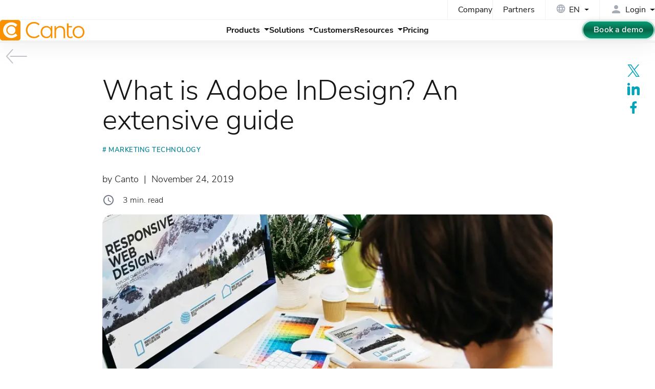

--- FILE ---
content_type: text/html; charset=UTF-8
request_url: https://www.canto.com/blog/what-is-adobe-indesign/
body_size: 8519
content:
<!DOCTYPE html>
<html data-html-server-rendered="true" lang="en" data-vue-tag="%7B%22lang%22:%7B%22ssr%22:%22en%22%7D%7D">
  <head>
    <title>What is Adobe InDesign? An extensive guide | Canto</title><meta name="gridsome:hash" content="b8a889dc83549c1b3b0fe3c4039cdc3f05c5f515"><meta data-vue-tag="ssr" charset="utf-8"><meta data-vue-tag="ssr" data-key="viewport" name="viewport" content="width=device-width, initial-scale=1, viewport-fit=cover"><meta data-vue-tag="ssr" data-key="format-detection" name="format-detection" content="telephone=no"><meta data-vue-tag="ssr" data-key="robots" name="robots" content="index, follow, max-snippet:-1, max-image-preview:large, max-video-preview:-1"><meta data-vue-tag="ssr" data-key="twitter-card" name="twitter:card" content="summary_large_image"><meta data-vue-tag="ssr" data-key="og-site-name" property="og:site_name" content="Canto"><meta data-vue-tag="ssr" data-key="og-type" property="og:type" content="article"><meta data-vue-tag="ssr" data-key="og-locale" property="og:locale" content="en"><meta data-vue-tag="ssr" data-key="og-url" property="og:url" content="https://www.canto.com/blog/what-is-adobe-indesign/"><meta data-vue-tag="ssr" data-key="description" name="description" content="Adobe InDesign is a prominent design tool that maximizes your success in projects. Learn the most useful features of this software here."><meta data-vue-tag="ssr" data-key="og-title" property="og:title" content="What is Adobe InDesign? An extensive guide"><meta data-vue-tag="ssr" data-key="og-description" property="og:description" content="Adobe InDesign is a prominent design tool that maximizes your success in projects. Learn the most useful features of this software here."><meta data-vue-tag="ssr" data-key="category" property="category" content="Marketing technology"><meta data-vue-tag="ssr" data-key="article-published" property="article:published_time" content="2019-11-24T02:10:16"><meta data-vue-tag="ssr" data-key="article-modified" property="article:modified_time" content="2025-12-19T10:50:47"><meta data-vue-tag="ssr" data-key="og-image" property="og:image" content="https://canto.com/cdn/2019/05/19193134/what-is-adobe-indesign-20.jpg"><meta data-vue-tag="ssr" data-key="og-image-width" property="og:image:width" content="800"><meta data-vue-tag="ssr" data-key="og-image-height" property="og:image:height" content="533"><link data-vue-tag="ssr" rel="icon" href="data:,"><link data-vue-tag="ssr" rel="icon" type="image/png" sizes="16x16" href="/assets/static/favicon.ce0531f.c55c9aee44892bfbd533cdd7da6a9a45.png"><link data-vue-tag="ssr" rel="icon" type="image/png" sizes="32x32" href="/assets/static/favicon.ac8d93a.c55c9aee44892bfbd533cdd7da6a9a45.png"><link data-vue-tag="ssr" data-key="canonical" rel="canonical" href="https://www.canto.com/blog/what-is-adobe-indesign/"><link data-vue-tag="ssr" data-key="alternate-c" rel="alternate" hreflang="en" href="https://www.canto.com/blog/what-is-adobe-indesign/"><link data-vue-tag="ssr" data-key="alternate-o" rel="alternate" hreflang="de" href="https://www.canto.com/de/blog/was-ist-adobe-indesign/"><link rel="preload" href="/assets/css/0.styles.428d80d7.css" as="style"><link rel="preload" href="/assets/js/app.82555341.js" as="script"><link rel="preload" href="/assets/js/page--src--templates--post-vue.46c8f562.js" as="script"><link rel="stylesheet" href="/assets/css/0.styles.428d80d7.css"><script data-vue-tag="ssr" data-key="gtm-1">
          window.dataLayer = window.dataLayer || []; function gtag() { dataLayer.push(arguments); }
          gtag("consent", "default", {ad_storage: "denied", ad_user_data: "denied", ad_personalization: "denied", analytics_storage: "denied", functionality_storage: "denied", personalization_storage: "denied", security_storage: "granted", wait_for_update: 500, });
          gtag("set", "ads_data_redaction", true); gtag("set", "ads_data_redaction", true);
          </script><script data-vue-tag="ssr" data-key="osano-1">
          (function (w, o, d) {
            w[o] =
              w[o] ||
              function () {
                w[o][d].push(arguments);
              };
            w[o][d] = w[o][d] || [];
          })(window, 'Osano', 'data');
          </script><script data-vue-tag="ssr" data-key="osano-2" type="text/javascript" src="https://cmp.osano.com/iTDqshnHw1/cfe889c4-eeef-4e5d-b433-5fc66851dc32/osano.js" onload="this.__vm_l=1"></script><script data-vue-tag="ssr" type="application/ld+json">{"@context":"https://schema.org","@type":"BreadcrumbList","inLanguage":"en","itemListElement":[{"@type":"ListItem","position":1,"name":"Home","item":"https://www.canto.com"},{"@type":"ListItem","position":2,"name":"Blog","item":"https://www.canto.com/blog/"},{"@type":"ListItem","position":3,"name":"Marketing technology","item":"https://www.canto.com/post-category/marketing-technology/"},{"@type":"ListItem","position":4,"name":"What is Adobe InDesign? An extensive guide","item":"https://www.canto.com/blog/what-is-adobe-indesign/"}]}</script><script data-vue-tag="ssr" type="application/ld+json">{"@context":"https://schema.org","@graph":[{"@type":"Organization","@id":"https://www.canto.com/#organization","name":"Canto","url":"https://www.canto.com/","logo":{"@type":"ImageObject","@id":"https://www.canto.com/#logo","inLanguage":"en","url":"https://www.canto.com/images/logo.png","width":340,"height":84,"caption":"Canto"},"image":{"@id":"https://www.canto.com/#logo"}},{"@type":"Article","@id":"https://www.canto.com/blog/what-is-adobe-indesign/#article","url":"https://www.canto.com/blog/what-is-adobe-indesign/","headline":"What is Adobe InDesign? An extensive guide","description":"Adobe InDesign is a prominent design tool that maximizes your success in projects. Learn the most useful features of this software here.","datePublished":"2019-11-24T02:10:16+00:00","dateModified":"2025-12-19T10:50:47+00:00","articleSection":"Marketing technology","author":{"@type":"Organization","name":"Canto","url":"https://www.canto.com/about-us/","sameAs":["https://www.canto.com/about-us/","https://www.canto.com/de/ueber-uns/"]},"publisher":{"@type":"Organization","name":"Canto","logo":{"@type":"ImageObject","url":"https://www.canto.com/images/logo.png","width":340,"height":84}},"image":{"@type":"ImageObject","url":"https://canto.com/cdn/2019/05/19193134/what-is-adobe-indesign-20.jpg","width":800,"height":533,"caption":"A woman working on a design project."},"mainEntityOfPage":{"@type":"WebPage","@id":"https://www.canto.com/blog/what-is-adobe-indesign/"},"isPartOf":{"@id":"https://www.canto.com/blog/what-is-adobe-indesign/#website"},"potentialAction":[{"@type":"ReadAction","target":["https://www.canto.com/blog/what-is-adobe-indesign/"]}]},{"@type":"WebPage","@id":"https://www.canto.com/blog/what-is-adobe-indesign/#webpage","url":"https://www.canto.com/blog/what-is-adobe-indesign/","name":"What is Adobe InDesign? An extensive guide","description":"Adobe InDesign is a prominent design tool that maximizes your success in projects. Learn the most useful features of this software here.","isPartOf":{"@id":"https://www.canto.com/#website"},"inLanguage":"en"}]}</script><noscript data-vue-tag="ssr"><style>.g-image--loading{display:none;}</style></noscript>
  </head>
  <body >
    <div id="app" data-server-rendered="true" class="app"><header data-v-a5191f68><div class="header" data-v-a5191f68><nav data-v-f818223e data-v-a5191f68><div class="nav-grid" data-v-f818223e><div class="ng-top" data-v-f818223e><div class="grid" data-v-f818223e><div class="grid-item grid-item--top grid-item--top--cta" data-v-f818223e></div><div class="grid-item grid-item--top grid-item--top--nav" data-v-f818223e><ul data-v-f818223e><li data-v-f818223e><a href="/about-us/" class="nav-link" data-v-f818223e>Company</a></li><li data-v-f818223e><a href="/partners/" class="nav-link" data-v-f818223e>Partners</a></li></ul></div><div class="grid-item grid-item--top grid-item--top--lang" data-v-f818223e><div class="languages" data-v-264a71ba data-v-f818223e><div tabindex="0" class="language__selected" data-v-264a71ba><div aria-hidden="true" class="icon-box globe" style="--s:20px;" data-v-771a9d5f data-v-264a71ba><span data-icon="language" class="mi" data-v-771a9d5f></span></div><span class="locale" data-v-264a71ba>EN</span></div><!----></div></div><div class="grid-item grid-item--top grid-item--top--login" data-v-f818223e><div class="login" data-v-219668e2 data-v-f818223e><div tabindex="0" class="login__title" data-v-219668e2><div aria-hidden="true" class="icon-box login-icon --inline" style="--s:24px;" data-v-771a9d5f data-v-219668e2><span data-icon="person" class="mir" data-v-771a9d5f></span></div><span data-v-219668e2>Login</span></div><!----></div></div></div></div><div class="ng-btm" data-v-f818223e><div class="grid" data-v-f818223e><div class="grid-item grid-item--btm grid-item--btm--logo" data-v-f818223e><a href="/" aria-label="Homepage" class="active" data-v-f818223e><cto-logo width="165" focusable="false" aria-hidden="true" data-v-f818223e></cto-logo></a></div><div class="grid-item grid-item--btm grid-item--btm--nav" data-v-f818223e><ul data-v-48635e52 data-v-f818223e><li data-v-48635e52><a href="#" class="nav-link nav-link--dd" data-v-48635e52><span data-v-48635e52>Products</span></a><!----></li><li data-v-48635e52><a href="#" class="nav-link nav-link--dd" data-v-48635e52><span data-v-48635e52>Solutions</span></a><!----></li><li data-v-48635e52><a href="/customers/" class="nav-link" data-v-48635e52><span data-v-48635e52>Customers</span></a></li><li data-v-48635e52><a href="#" class="nav-link nav-link--dd" data-v-48635e52><span data-v-48635e52>Resources</span></a><!----></li><li data-v-48635e52><a href="/pricing/" class="nav-link" data-v-48635e52><span data-v-48635e52>Pricing</span></a></li></ul></div><div class="grid-item grid-item--btm grid-item--btm--btns" data-v-f818223e><a href="/request-a-demo/" class="btn-g-green btn-md" data-v-f818223e>Book a demo</a></div><div class="grid-item grid-item--btm grid-item--btm--menu" data-v-f818223e><a href="#" id="mobile-menu-toggle" role="button" aria-label="toggle navigation" class="menu-btn" data-v-028c7ecd data-v-f818223e><span data-v-028c7ecd></span><span data-v-028c7ecd></span><span data-v-028c7ecd></span></a></div></div></div></div><!----></nav><div class="progress" data-v-44776826 data-v-a5191f68><div class="progress-bar" style="width:0%;" data-v-44776826></div></div></div></header><div class="layout" data-v-5b7271c6 data-v-1b3dd241><a href="/blog/" title="back to all posts" class="no-style back active" data-v-4dfbc4aa data-v-5b7271c6><svg xmlns="http://www.w3.org/2000/svg" aria-hidden="true" role="presentation" viewBox="0 0 100 66" data-v-dabc78d6 data-v-4dfbc4aa><!----><path vector-effect="non-scaling-stroke" d="M30 2 l-28 31 l28 31" class="arrow arrow__head" data-v-dabc78d6 data-v-4dfbc4aa></path><path vector-effect="non-scaling-stroke" d="M20 33 h75" class="arrow arrow__line" data-v-dabc78d6 data-v-4dfbc4aa></path></svg></a><main data-v-5b7271c6><div data-post="18064" class="blog-post" data-v-482f28c8 data-v-1b3dd241><section data-post="18064" class="section section--post" data-v-482f28c8><div class="br10 text-center cta --en" data-v-cbfba1e4 data-v-482f28c8><div class="cta__heading" data-v-cbfba1e4><h3 data-v-cbfba1e4>What content strategy and technology will leading brands use in 2026?</h3></div><picture data-v-4f8a73da data-v-cbfba1e4><source srcset="/images/ui/ebook_state-of-digital-content.webp" type="image/webp" data-v-4f8a73da><img src="/images/ui/ebook_state-of-digital-content.png" alt="The state of digital content" width="250" height="233" loading="lazy" class="img-fluid" data-v-4f8a73da></picture><div class="cta__bottom" data-v-cbfba1e4><a href="/ebooks/stateofdigitalcontent/" class="btn-g-blue d--block" data-v-cbfba1e4>Get the eBook</a></div></div><div class="container pos--rel" data-v-482f28c8><div class="post" data-v-482f28c8><h1 data-v-482f28c8>What is Adobe InDesign? An extensive guide</h1><div class="tags" data-v-482f28c8><a href="/post-category/marketing-technology/" class="tag" data-v-482f28c8># Marketing technology</a></div><p data-v-482f28c8><span class="author" data-v-482f28c8>by Canto</span>  |  <span class="date" data-v-482f28c8>November 24, 2019</span></p><div class="flex fs16 fw3 mb1 reading-time" data-v-30974042 data-v-482f28c8><div aria-hidden="true" class="icon-box clr--n-07" style="--s:24px;" data-v-771a9d5f data-v-30974042><span data-icon="schedule" class="mi" data-v-771a9d5f></span></div><span class="ml1 time" data-v-30974042 data-v-30974042>3 min. read</span></div><img src="https://canto.com/cdn/2019/05/19193134/what-is-adobe-indesign-20.jpg" alt="A woman working on a design project." width="800" height="533" class="img-fluid img-center img-round img-featured" data-v-482f28c8><div class="share-options boxed sticky center" data-v-dae5c674 data-v-482f28c8><a href="https://twitter.com/intent/tweet?url=https://www.canto.com/blog/what-is-adobe-indesign/&amp;text=What is Adobe InDesign? An extensive guide" target="_blank" rel="noopener" title="Share on X" class="nostyle" data-v-dae5c674><svg width="24" height="24" class="svg-icon" data-v-dae5c674><use xlink:href="/svg/icons/social-spritesheet-dev.svg#icon-x" data-v-dae5c674></use></svg></a><a href="https://www.linkedin.com/shareArticle?mini=true&amp;url=https://www.canto.com/blog/what-is-adobe-indesign/&amp;title=What is Adobe InDesign? An extensive guide" target="_blank" rel="noopener" title="Share on LinkedIn" class="nostyle" data-v-dae5c674><svg width="24" height="24" class="svg-icon" data-v-dae5c674><use xlink:href="/svg/icons/social-spritesheet-dev.svg#icon-linkedin" data-v-dae5c674></use></svg></a><a href="https://www.facebook.com/sharer.php?u=https://www.canto.com/blog/what-is-adobe-indesign/" target="_blank" rel="noopener" title="Share on Facebook" class="nostyle" data-v-dae5c674><svg width="24" height="24" class="svg-icon" data-v-dae5c674><use xlink:href="/svg/icons/social-spritesheet-dev.svg#icon-facebook" data-v-dae5c674></use></svg></a></div><div id="post-content" data-v-482f28c8><!----><div id="content" class="content editor-content" data-v-482f28c8><p>Adobe InDesign has stunning potential and features that strengthen project layouts. Focus on learning the ins and outs to succeed with future design schemes. The following is a complex breakdown of the basic and advanced InDesign functions.</p><h2 class="wp-block-heading">What is InDesign?</h2><p>Adobe InDesign is a software tool used to create extensive print and digital projects, including things like newspapers, books and brochures. InDesign is typically used by graphic designers, though it’s not uncommon for marketers to use the tool as well.</p><p>The standard file format for InDesign is the INDD – the official <a href="/blog/indesign-file-extension/">InDesign file extension</a>. Anytime a project is saved with InDesign, it will be in the form of INDD. Adobe InDesign is highly accessible, programmed to work for users on both the Mac and Windows operating systems.</p><figure class="wp-block-image aligncenter wp-image-37507"><img loading="lazy" decoding="async" width="800" height="386" src="/cdn/2019/05/19193135/what-is-adobe-indesign-19.jpg" alt="A picture of the INDD file icon." class="wp-image-37507" srcset="/cdn/2019/05/19193135/what-is-adobe-indesign-19.jpg 800w, /cdn/2019/05/19193135/what-is-adobe-indesign-19-450x217.jpg 450w, /cdn/2019/05/19193135/what-is-adobe-indesign-19-768x371.jpg 768w" sizes="auto, (max-width: 800px) 100vw, 800px" /><figcaption class="wp-element-caption">InDesign is used for both digital and print purposes.</figcaption></figure><h2 class="wp-block-heading">InDesign basics</h2><p>Adobe InDesign creates some of the most eye-catching brochures, posters and business cards. InDesign projects fascinate audiences in both digital and print formats. This desktop publishing software creates a wide array of content involving detailed design and graphics. Organizations, artists and graphic designers all need to understand the <a href="/blog/indesign-basics/">InDesign basics</a>.</p><p>Adobe InDesign software is operational on both Windows and Mac operating systems. It quickly imports many common <a href="/blog/image-file-types/">image file types</a>. InDesign is optimal when creating projects with multiple pages. Take note of the basic ideas of the software to gauge how you could create beautiful, professional designs.</p><figure class="wp-block-image aligncenter wp-image-25171"><img loading="lazy" decoding="async" width="675" height="375" src="/cdn/2018/09/19195325/what-is-adobe-indesign-10.png" alt="A screenshot of the InDesign logo functioning within a Canto system." class="wp-image-25171" srcset="/cdn/2018/09/19195325/what-is-adobe-indesign-10.png 675w, /cdn/2018/09/19195325/what-is-adobe-indesign-10-450x250.png 450w" sizes="auto, (max-width: 675px) 100vw, 675px" /><figcaption class="wp-element-caption">Learn the basics of InDesign to help captivate audiences in future projects.</figcaption></figure><h2 class="wp-block-heading">Important advanced features</h2><p>Complex functions improve content and design professionalism. &nbsp;Learn the intricacies of Adobe InDesign to ensure project success and fulfill design campaigns. Examining specific functions of the software is a great start to improve project design. The following are three crucial features advanced users habitually reference:</p><ol class="wp-block-list"><li>Master Page Function. If a project requires a <a href="https://www.canva.com/learn/multi-page-layout/">multi-page design publication</a>, the default software should be InDesign. This is due to the fact it automatically numbers pages and provides the master page function. This allows users to edit numerous pages using a single edit.</li><li>Resizing Content in Frames. A vital part of InDesign is resizing content. Furthermore, learning to change the size of content separate from frame size is a big help to completing projects. Make sure you resize content to maintain integrity of images and alter publications correctly.</li><li>Utilize Integrations. There’s a possibility that systems you already use have an integration feature with Adobe InDesign. Canto’s <a href="/digital-asset-management/">digital asset management</a>, for example, allows direct links from InDesign to a digital asset management library. Investigate integrations such as these further to simplify projects.</li></ol><figure class="wp-block-image aligncenter wp-image-25173"><img loading="lazy" decoding="async" width="447" height="548" src="/cdn/2018/09/19195325/what-is-adobe-indesign-11.jpg" alt="A screenshot of the INDD logo." class="wp-image-25173" srcset="/cdn/2018/09/19195325/what-is-adobe-indesign-11.jpg 447w, /cdn/2018/09/19195325/what-is-adobe-indesign-11-367x450.jpg 367w" sizes="auto, (max-width: 447px) 100vw, 447px" /><figcaption class="wp-element-caption">Integrations are crucial for success with Adobe InDesign.</figcaption></figure><p>Explore these elements and add them to your repertoire to advance InDesign projects. Though these are crucial functions of advancing familiarity with InDesign, they’re only the beginning of a continuous process to master the system.</p><h2 class="wp-block-heading">When to use InDesign</h2><p>Pinpoint the campaigns that use the <a href="/blog/indesign-file-extension/">InDesign file extension</a> ahead of time by learning which specific tasks are best completed using the InDesign system. The key thing to keep in mind is design with large amounts of text are the specialty of InDesign. This creates a blanket of publications that should be completed using the software, including things like books, posters and magazines.</p><p>When a project is multiple pages in length, Adobe InDesign should be the first software to use. As explained earlier, it works great with multi-page projects because of the auto-numbering and master page functions.</p><p>Gain a good foundation of knowledge for Adobe InDesign to kick start your future design campaigns. Begin adding valuable features to projects by understanding this important system.</p></div></div></div></div></section><section class="section section--related bg--light py3" data-v-482f28c8><div class="container" data-v-482f28c8><div class="posts" data-v-31aa9728 data-v-482f28c8><h3 data-v-31aa9728>Recommended articles</h3><a href="/blog/package-indesign-files/" class="nostyle" data-v-31aa9728><div class="post" data-v-31aa9728><div class="post__img" data-v-31aa9728><div class="img" style="background-image:url(https://canto-wp-media.s3.amazonaws.com/app/uploads/2019/08/19192304/package-indesign-files-27-450x338.jpg);" data-v-31aa9728></div></div><div class="post__details" data-v-31aa9728><h4 data-v-31aa9728>InDesign package file: A guide to share INDD</h4><p data-v-31aa9728>It's important to maintain layouts of the work you put into your INDD file. Check out this step-by-step breakdown to help package InDesign files.</p></div></div></a><a href="/blog/video-cloud-storage/" class="nostyle" data-v-31aa9728><div class="post" data-v-31aa9728><div class="post__img" data-v-31aa9728><div class="img" style="background-image:url(https://canto-wp-media.s3.amazonaws.com/app/uploads/2019/01/19193916/video-cloud-storage-15-450x392.jpg);" data-v-31aa9728></div></div><div class="post__details" data-v-31aa9728><h4 data-v-31aa9728>Modern video cloud storage programs</h4><p data-v-31aa9728>Video cloud storage houses an entire collection of video files online. Not all systems are created equal – here are the best three available.</p></div></div></a><a href="/blog/workflow-automation/" class="nostyle" data-v-31aa9728><div class="post" data-v-31aa9728><div class="post__img" data-v-31aa9728><div class="img" style="background-image:url(https://canto-wp-media.s3.amazonaws.com/app/uploads/2019/02/19193559/workflow-automation-13-450x268.jpg);" data-v-31aa9728></div></div><div class="post__details" data-v-31aa9728><h4 data-v-31aa9728>Workflow automation – Focused teams, guided tasks</h4><p data-v-31aa9728>Workflow automation enhances company productivity through structured systems that require minimal user engagement. Learn more about it here.</p></div></div></a><a href="/digital-asset-management/" class="nostyle" data-v-31aa9728><div class="post" data-v-31aa9728><div class="post__img" data-v-31aa9728><div class="img" style="background-image:url(/images/dam/digital-asset-management.jpg);" data-v-31aa9728></div></div><div class="post__details" data-v-31aa9728><h4 data-v-31aa9728>Explore the power of digital asset management (DAM)</h4><p data-v-31aa9728>Uncover the compelling reasons why digital asset management is essential for both large and small organizations.</p></div></div></a></div></div></section></div></main><footer data-v-03d2dde0 data-v-5b7271c6><div id="footer" class="footer" data-v-03d2dde0><div class="container" data-v-03d2dde0><div class="grid" data-v-b66d8cfe data-v-03d2dde0><div class="grid-item grid-item--about" data-v-b66d8cfe><div class="about" data-v-b66d8cfe><cto-logo width="120" white="" data-v-b66d8cfe></cto-logo><p class="mt1 mb2 fs16" data-v-b66d8cfe>Industry leader in digital asset management (DAM), empowering your global brand with an AI-powered platform to manage your growing content library.</p><ul class="nostyle follow" data-v-5b19f104 data-v-b66d8cfe><li data-v-5b19f104><a href="https://www.instagram.com/thisiscanto/" target="_blank" rel="noopener" aria-label="Follow us on Instagram" data-v-5b19f104><div class="icon icon--instagram" data-v-28abc0ab data-v-5b19f104><svg width="22" height="22" class="svg-icon" data-v-28abc0ab><use xlink:href="/svg/icons/social-spritesheet-dev.svg#icon-instagram" data-v-28abc0ab></use></svg></div></a></li><li data-v-5b19f104><a href="https://www.youtube.com/@CantoIsDAM" target="_blank" rel="noopener" aria-label="Follow us on YouTube" data-v-5b19f104><div class="icon icon--youtube-filled" data-v-28abc0ab data-v-5b19f104><svg width="22" height="22" class="svg-icon" data-v-28abc0ab><use xlink:href="/svg/icons/social-spritesheet-dev.svg#icon-youtube-filled" data-v-28abc0ab></use></svg></div></a></li><li data-v-5b19f104><a href="https://www.linkedin.com/company/canto" target="_blank" rel="noopener" aria-label="Follow us on LinkedIn" data-v-5b19f104><div class="icon icon--linkedin" data-v-28abc0ab data-v-5b19f104><svg width="22" height="22" class="svg-icon" data-v-28abc0ab><use xlink:href="/svg/icons/social-spritesheet-dev.svg#icon-linkedin" data-v-28abc0ab></use></svg></div></a></li><li data-v-5b19f104><a href="https://twitter.com/canto" target="_blank" rel="noopener" aria-label="Follow us on X" data-v-5b19f104><div class="icon icon--x" data-v-28abc0ab data-v-5b19f104><svg width="22" height="22" class="svg-icon" data-v-28abc0ab><use xlink:href="/svg/icons/social-spritesheet-dev.svg#icon-x" data-v-28abc0ab></use></svg></div></a></li><li data-v-5b19f104><a href="https://www.facebook.com/CantoDAM" target="_blank" rel="noopener" aria-label="Follow us on Facebook" data-v-5b19f104><div class="icon icon--facebook" data-v-28abc0ab data-v-5b19f104><svg width="22" height="22" class="svg-icon" data-v-28abc0ab><use xlink:href="/svg/icons/social-spritesheet-dev.svg#icon-facebook" data-v-28abc0ab></use></svg></div></a></li></ul></div><div class="compliance" data-v-43d41a9c data-v-b66d8cfe><h3 data-v-43d41a9c>Compliance</h3><div class="badges" data-v-43d41a9c><div class="badge" data-v-43d41a9c><div class="badge__title" data-v-43d41a9c>ISO <span data-v-43d41a9c>certified</span></div><div class="badge__img" style="--img:url(/images/footer/iso.webp);" data-v-43d41a9c></div></div><div class="badge" data-v-43d41a9c><div class="badge__title" data-v-43d41a9c>ANAB <span data-v-43d41a9c>accredited</span></div><div class="badge__img" style="--img:url(/images/footer/anab.webp);" data-v-43d41a9c></div></div><div class="badge" data-v-43d41a9c><div class="badge__title" data-v-43d41a9c>UKAS <span data-v-43d41a9c>certified</span></div><div class="badge__img" style="--img:url(/images/footer/ukas.webp);" data-v-43d41a9c></div></div></div></div></div><div class="grid-item grid-item--nav" data-v-b66d8cfe><div class="nav-item" data-v-b66d8cfe><div class="list" data-v-68171141 data-v-b66d8cfe><h3 data-v-68171141>Products</h3><nav data-v-68171141><ul class="nostyle" data-v-68171141><li data-v-68171141><a href="/product/canto-dam/" data-v-68171141><span data-v-68171141>Canto DAM</span></a></li><li data-v-68171141><a href="/product/dam-for-products/" data-v-68171141><span data-v-68171141>Canto DAM for Products</span></a></li><li data-v-68171141><a href="/product/approval-hub/" data-v-68171141><span data-v-68171141>Approval Hub</span></a></li><li data-v-68171141><a href="/product/ai-library-assistant/" data-v-68171141><span data-v-68171141>AI Library Assistant</span></a></li><li data-v-68171141><a href="/product/ai-visual-search/" data-v-68171141><span data-v-68171141>AI Visual Search</span></a></li><li data-v-68171141><a href="/product/brand-studio/" data-v-68171141><span data-v-68171141>Brand Studio</span></a></li><li data-v-68171141><a href="/product/media-publisher/" data-v-68171141><span data-v-68171141>Media Publisher</span></a></li></ul></nav></div><div class="list" data-v-68171141 data-v-b66d8cfe><h3 data-v-68171141>Choose Canto</h3><nav data-v-68171141><ul class="nostyle" data-v-68171141><li data-v-68171141><a href="/why-canto/" data-v-68171141><span data-v-68171141>Why Canto?</span></a></li><li data-v-68171141><a href="/product/canto-ai/" data-v-68171141><span data-v-68171141>Canto AI</span></a></li><li data-v-68171141><a href="/integrations/" data-v-68171141><span data-v-68171141>Integrations</span></a></li><li data-v-68171141><a href="/features/security/" data-v-68171141><span data-v-68171141>Security</span></a></li><li data-v-68171141><a href="/customers/" data-v-68171141><span data-v-68171141>Customer Stories</span></a></li></ul></nav></div></div><div class="nav-item hide-mobile" data-v-b66d8cfe><div class="list" data-v-68171141 data-v-b66d8cfe><h3 data-v-68171141>By Industry</h3><nav data-v-68171141><ul class="nostyle" data-v-68171141><li data-v-68171141><a href="/industries/agencies/" data-v-68171141><span data-v-68171141>Agencies</span></a></li><li data-v-68171141><a href="/industries/construction/" data-v-68171141><span data-v-68171141>Construction</span></a></li><li data-v-68171141><a href="/industries/cpg/" data-v-68171141><span data-v-68171141>Consumer Packaged Goods</span></a></li><li data-v-68171141><a href="/industries/education/" data-v-68171141><span data-v-68171141>Education</span></a></li><li data-v-68171141><a href="/industries/healthcare/" data-v-68171141><span data-v-68171141>Healthcare</span></a></li><li data-v-68171141><a href="/industries/manufacturing/" data-v-68171141><span data-v-68171141>Manufacturing</span></a></li><li data-v-68171141><a href="/industries/media-entertainment/" data-v-68171141><span data-v-68171141>Media &amp; Entertainment</span></a></li><li data-v-68171141><a href="/industries/non-profit/" data-v-68171141><span data-v-68171141>Non-Profits</span></a></li><li data-v-68171141><a href="/industries/retail/" data-v-68171141><span data-v-68171141>Retail Brands</span></a></li><li data-v-68171141><a href="/industries/sports/" data-v-68171141><span data-v-68171141>Sports</span></a></li><li data-v-68171141><a href="/industries/technology/" data-v-68171141><span data-v-68171141>Technology</span></a></li><li data-v-68171141><a href="/industries/travel-hospitality/" data-v-68171141><span data-v-68171141>Travel &amp; Hospitality</span></a></li></ul></nav></div><div class="list" data-v-68171141 data-v-b66d8cfe><h3 data-v-68171141>By Team</h3><nav data-v-68171141><ul class="nostyle" data-v-68171141><li data-v-68171141><a href="/solutions/brand/" data-v-68171141><span data-v-68171141>Brand Management</span></a></li><li data-v-68171141><a href="/solutions/content-creative/" data-v-68171141><span data-v-68171141>Content &amp; Creative</span></a></li><li data-v-68171141><a href="/solutions/marketing/" data-v-68171141><span data-v-68171141>Marketing</span></a></li><li data-v-68171141><a href="/solutions/sales/" data-v-68171141><span data-v-68171141>Sales</span></a></li></ul></nav></div></div><div class="nav-item" data-v-b66d8cfe><div class="list" data-v-68171141 data-v-b66d8cfe><h3 data-v-68171141>Resources</h3><nav data-v-68171141><ul class="nostyle" data-v-68171141><li data-v-68171141><a href="/blog/" class="active" data-v-68171141><span data-v-68171141>Blog</span></a></li><li data-v-68171141><a href="/webinars/" data-v-68171141><span data-v-68171141>Webinars</span></a></li><li data-v-68171141><a href="/events/" data-v-68171141><span data-v-68171141>Events &amp; Conferences</span></a></li><li data-v-68171141><a href="/ebooks/" data-v-68171141><span data-v-68171141>eBooks</span></a></li><li data-v-68171141><a href="/videos/" data-v-68171141><span data-v-68171141>Videos</span></a></li><li data-v-68171141><a href="/dam-roi/" data-v-68171141><span data-v-68171141>ROI Calculator</span></a></li><li data-v-68171141><a href="/sitemap/" data-v-68171141><span data-v-68171141>Sitemap</span></a></li></ul></nav></div><div class="list" data-v-68171141 data-v-b66d8cfe><h3 data-v-68171141>Company</h3><nav data-v-68171141><ul class="nostyle" data-v-68171141><li data-v-68171141><a href="/about-us/" data-v-68171141><span data-v-68171141>About us</span></a></li><li data-v-68171141><a href="/press-releases/" data-v-68171141><span data-v-68171141>Press releases</span></a></li><li data-v-68171141><a href="/careers/" data-v-68171141><span data-v-68171141>Careers</span></a></li><li data-v-68171141><a href="/partners/" data-v-68171141><span data-v-68171141>Partners</span></a></li><li data-v-68171141><a href="/contact/" data-v-68171141><span data-v-68171141>Contact</span></a></li></ul></nav></div><div class="list" data-v-68171141 data-v-b66d8cfe><h3 data-v-68171141>Support</h3><nav data-v-68171141><ul class="nostyle" data-v-68171141><li data-v-68171141><a href="/help/" data-v-68171141><span data-v-68171141>Support Center</span></a></li><li data-v-68171141><a href="/services-and-implementation/" data-v-68171141><span data-v-68171141>Services &amp; Implementation</span></a></li><li data-v-68171141><a href="/tutorials/" data-v-68171141><span data-v-68171141>Tutorials</span></a></li><li data-v-68171141><a href="/api/" data-v-68171141><span data-v-68171141>API</span></a></li></ul></nav></div></div></div></div><div class="legal-nav" data-v-0a817d9e data-v-03d2dde0><nav data-v-0a817d9e><ul class="nostyle" data-v-0a817d9e><li data-v-0a817d9e><a href="/imprint/" data-v-0a817d9e>Imprint</a></li><li data-v-0a817d9e><a href="/privacy-policy/" data-v-0a817d9e>Privacy Policy</a></li><li data-v-0a817d9e><a href="/dmca-policy/" data-v-0a817d9e>DMCA Policy</a></li><li data-v-0a817d9e><a href="/fraud-prevention-vulnerability-disclosure/" data-v-0a817d9e>Fraud Prevention &amp; Vulnerability Disclosure</a></li><li data-v-0a817d9e><a href="/cookie-policy/" data-v-0a817d9e>Cookie Policy</a></li></ul></nav><p class="copyright" data-v-0a817d9e>Copyright © 2026 Canto, Inc. All rights reserved.</p></div></div></div></footer><button class="totop" data-v-a1c48120 data-v-5b7271c6>TOP</button></div><!----></div>
    <script>window.__INITIAL_STATE__={"data":{"en":{"id":"18064","title":"What is Adobe InDesign? An extensive guide","language":"en","seoTitle":"What is Adobe InDesign? An extensive guide","seoDescription":"Adobe InDesign is a prominent design tool that maximizes your success in projects. Learn the most useful features of this software here.","date":"2019-11-24T02:10:16","modified":"2025-12-19T10:50:47","path":"\u002Fblog\u002Fwhat-is-adobe-indesign\u002F","translationPath":"\u002Fde\u002Fblog\u002Fwas-ist-adobe-indesign\u002F","excerpt":"Adobe InDesign has stunning potential and features that strengthen project layouts. Focus on learning the ins and outs to succeed with future design schemes. The following is a complex breakdown of the basic and advanced InDesign functions. What is InDesign? Adobe InDesign is a software tool used to create extensive print and digital projects, including &hellip;","content":"\u003Cp\u003EAdobe InDesign has stunning potential and features that strengthen project layouts. Focus on learning the ins and outs to succeed with future design schemes. The following is a complex breakdown of the basic and advanced InDesign functions.\u003C\u002Fp\u003E\u003Ch2 class=\"wp-block-heading\"\u003EWhat is InDesign?\u003C\u002Fh2\u003E\u003Cp\u003EAdobe InDesign is a software tool used to create extensive print and digital projects, including things like newspapers, books and brochures. InDesign is typically used by graphic designers, though it’s not uncommon for marketers to use the tool as well.\u003C\u002Fp\u003E\u003Cp\u003EThe standard file format for InDesign is the INDD – the official \u003Ca href=\"\u002Fblog\u002Findesign-file-extension\u002F\"\u003EInDesign file extension\u003C\u002Fa\u003E. Anytime a project is saved with InDesign, it will be in the form of INDD. Adobe InDesign is highly accessible, programmed to work for users on both the Mac and Windows operating systems.\u003C\u002Fp\u003E\u003Cfigure class=\"wp-block-image aligncenter wp-image-37507\"\u003E\u003Cimg loading=\"lazy\" decoding=\"async\" width=\"800\" height=\"386\" src=\"\u002Fcdn\u002F2019\u002F05\u002F19193135\u002Fwhat-is-adobe-indesign-19.jpg\" alt=\"A picture of the INDD file icon.\" class=\"wp-image-37507\" srcset=\"\u002Fcdn\u002F2019\u002F05\u002F19193135\u002Fwhat-is-adobe-indesign-19.jpg 800w, \u002Fcdn\u002F2019\u002F05\u002F19193135\u002Fwhat-is-adobe-indesign-19-450x217.jpg 450w, \u002Fcdn\u002F2019\u002F05\u002F19193135\u002Fwhat-is-adobe-indesign-19-768x371.jpg 768w\" sizes=\"auto, (max-width: 800px) 100vw, 800px\" \u002F\u003E\u003Cfigcaption class=\"wp-element-caption\"\u003EInDesign is used for both digital and print purposes.\u003C\u002Ffigcaption\u003E\u003C\u002Ffigure\u003E\u003Ch2 class=\"wp-block-heading\"\u003EInDesign basics\u003C\u002Fh2\u003E\u003Cp\u003EAdobe InDesign creates some of the most eye-catching brochures, posters and business cards. InDesign projects fascinate audiences in both digital and print formats. This desktop publishing software creates a wide array of content involving detailed design and graphics. Organizations, artists and graphic designers all need to understand the \u003Ca href=\"\u002Fblog\u002Findesign-basics\u002F\"\u003EInDesign basics\u003C\u002Fa\u003E.\u003C\u002Fp\u003E\u003Cp\u003EAdobe InDesign software is operational on both Windows and Mac operating systems. It quickly imports many common \u003Ca href=\"\u002Fblog\u002Fimage-file-types\u002F\"\u003Eimage file types\u003C\u002Fa\u003E. InDesign is optimal when creating projects with multiple pages. Take note of the basic ideas of the software to gauge how you could create beautiful, professional designs.\u003C\u002Fp\u003E\u003Cfigure class=\"wp-block-image aligncenter wp-image-25171\"\u003E\u003Cimg loading=\"lazy\" decoding=\"async\" width=\"675\" height=\"375\" src=\"\u002Fcdn\u002F2018\u002F09\u002F19195325\u002Fwhat-is-adobe-indesign-10.png\" alt=\"A screenshot of the InDesign logo functioning within a Canto system.\" class=\"wp-image-25171\" srcset=\"\u002Fcdn\u002F2018\u002F09\u002F19195325\u002Fwhat-is-adobe-indesign-10.png 675w, \u002Fcdn\u002F2018\u002F09\u002F19195325\u002Fwhat-is-adobe-indesign-10-450x250.png 450w\" sizes=\"auto, (max-width: 675px) 100vw, 675px\" \u002F\u003E\u003Cfigcaption class=\"wp-element-caption\"\u003ELearn the basics of InDesign to help captivate audiences in future projects.\u003C\u002Ffigcaption\u003E\u003C\u002Ffigure\u003E\u003Ch2 class=\"wp-block-heading\"\u003EImportant advanced features\u003C\u002Fh2\u003E\u003Cp\u003EComplex functions improve content and design professionalism. &nbsp;Learn the intricacies of Adobe InDesign to ensure project success and fulfill design campaigns. Examining specific functions of the software is a great start to improve project design. The following are three crucial features advanced users habitually reference:\u003C\u002Fp\u003E\u003Col class=\"wp-block-list\"\u003E\u003Cli\u003EMaster Page Function. If a project requires a \u003Ca href=\"https:\u002F\u002Fwww.canva.com\u002Flearn\u002Fmulti-page-layout\u002F\"\u003Emulti-page design publication\u003C\u002Fa\u003E, the default software should be InDesign. This is due to the fact it automatically numbers pages and provides the master page function. This allows users to edit numerous pages using a single edit.\u003C\u002Fli\u003E\u003Cli\u003EResizing Content in Frames. A vital part of InDesign is resizing content. Furthermore, learning to change the size of content separate from frame size is a big help to completing projects. Make sure you resize content to maintain integrity of images and alter publications correctly.\u003C\u002Fli\u003E\u003Cli\u003EUtilize Integrations. There’s a possibility that systems you already use have an integration feature with Adobe InDesign. Canto’s \u003Ca href=\"\u002Fdigital-asset-management\u002F\"\u003Edigital asset management\u003C\u002Fa\u003E, for example, allows direct links from InDesign to a digital asset management library. Investigate integrations such as these further to simplify projects.\u003C\u002Fli\u003E\u003C\u002Fol\u003E\u003Cfigure class=\"wp-block-image aligncenter wp-image-25173\"\u003E\u003Cimg loading=\"lazy\" decoding=\"async\" width=\"447\" height=\"548\" src=\"\u002Fcdn\u002F2018\u002F09\u002F19195325\u002Fwhat-is-adobe-indesign-11.jpg\" alt=\"A screenshot of the INDD logo.\" class=\"wp-image-25173\" srcset=\"\u002Fcdn\u002F2018\u002F09\u002F19195325\u002Fwhat-is-adobe-indesign-11.jpg 447w, \u002Fcdn\u002F2018\u002F09\u002F19195325\u002Fwhat-is-adobe-indesign-11-367x450.jpg 367w\" sizes=\"auto, (max-width: 447px) 100vw, 447px\" \u002F\u003E\u003Cfigcaption class=\"wp-element-caption\"\u003EIntegrations are crucial for success with Adobe InDesign.\u003C\u002Ffigcaption\u003E\u003C\u002Ffigure\u003E\u003Cp\u003EExplore these elements and add them to your repertoire to advance InDesign projects. Though these are crucial functions of advancing familiarity with InDesign, they’re only the beginning of a continuous process to master the system.\u003C\u002Fp\u003E\u003Ch2 class=\"wp-block-heading\"\u003EWhen to use InDesign\u003C\u002Fh2\u003E\u003Cp\u003EPinpoint the campaigns that use the \u003Ca href=\"\u002Fblog\u002Findesign-file-extension\u002F\"\u003EInDesign file extension\u003C\u002Fa\u003E ahead of time by learning which specific tasks are best completed using the InDesign system. The key thing to keep in mind is design with large amounts of text are the specialty of InDesign. This creates a blanket of publications that should be completed using the software, including things like books, posters and magazines.\u003C\u002Fp\u003E\u003Cp\u003EWhen a project is multiple pages in length, Adobe InDesign should be the first software to use. As explained earlier, it works great with multi-page projects because of the auto-numbering and master page functions.\u003C\u002Fp\u003E\u003Cp\u003EGain a good foundation of knowledge for Adobe InDesign to kick start your future design campaigns. Begin adding valuable features to projects by understanding this important system.\u003C\u002Fp\u003E","readingTime":3,"postCategory":[{"id":"marketing-technology","path":"\u002Fpost-category\u002Fmarketing-technology\u002F","title":"Marketing technology"}],"featuredImage":{"url":"https:\u002F\u002Fcanto.com\u002Fcdn\u002F2019\u002F05\u002F19193134\u002Fwhat-is-adobe-indesign-20.jpg","alt":"A woman working on a design project.","width":800,"height":533},"relatedPosts":[{"path":"\u002Fblog\u002Fpackage-indesign-files\u002F","title":"InDesign package file: A guide to share INDD","description":"It's important to maintain layouts of the work you put into your INDD file. Check out this step-by-step breakdown to help package InDesign files.","featuredImage":"https:\u002F\u002Fcanto-wp-media.s3.amazonaws.com\u002Fapp\u002Fuploads\u002F2019\u002F08\u002F19192304\u002Fpackage-indesign-files-27-450x338.jpg"},{"path":"\u002Fblog\u002Fvideo-cloud-storage\u002F","title":"Modern video cloud storage programs","description":"Video cloud storage houses an entire collection of video files online. Not all systems are created equal – here are the best three available.","featuredImage":"https:\u002F\u002Fcanto-wp-media.s3.amazonaws.com\u002Fapp\u002Fuploads\u002F2019\u002F01\u002F19193916\u002Fvideo-cloud-storage-15-450x392.jpg"},{"path":"\u002Fblog\u002Fworkflow-automation\u002F","title":"Workflow automation – Focused teams, guided tasks","description":"Workflow automation enhances company productivity through structured systems that require minimal user engagement. Learn more about it here.","featuredImage":"https:\u002F\u002Fcanto-wp-media.s3.amazonaws.com\u002Fapp\u002Fuploads\u002F2019\u002F02\u002F19193559\u002Fworkflow-automation-13-450x268.jpg"}],"author":{"name":"Canto"}},"de":null},"context":{}};(function(){var s;(s=document.currentScript||document.scripts[document.scripts.length-1]).parentNode.removeChild(s);}());</script><script src="/assets/js/app.82555341.js" defer></script><script src="/assets/js/page--src--templates--post-vue.46c8f562.js" defer></script>
  
<script async id="netlify-rum-container" src="/.netlify/scripts/rum" data-netlify-rum-site-id="ab023934-bc43-4f2e-ae87-308d32b9cc90" data-netlify-deploy-branch="production" data-netlify-deploy-context="production" data-netlify-cwv-token="eyJhbGciOiJIUzI1NiIsInR5cCI6IkpXVCJ9.eyJzaXRlX2lkIjoiYWIwMjM5MzQtYmM0My00ZjJlLWFlODctMzA4ZDMyYjljYzkwIiwiYWNjb3VudF9pZCI6IjVlNjIyMjA1OWZkOTg1ZjYzNDQyNWI5NCIsImRlcGxveV9pZCI6IjY5NmIxNzUyZmFhZWQ1MDAwODQ2NmQ5OSIsImlzc3VlciI6Im5mc2VydmVyIn0.sb5j4G5OgLDpbm6EDzTxGi22MB-GPCOCEo46QL36hHQ"></script></body>
</html>


--- FILE ---
content_type: text/css; charset=UTF-8
request_url: https://www.canto.com/assets/css/0.styles.428d80d7.css
body_size: 38425
content:
@keyframes animate-border-dabc78d6{to{--gb-angle:360deg}}svg[data-v-dabc78d6]{max-width:100%;height:auto;overflow:hidden;cursor:default;-webkit-user-select:none;-moz-user-select:none;user-select:none;pointer-events:none}@keyframes animate-border-4dfbc4aa{to{--gb-angle:360deg}}.back[data-v-4dfbc4aa]{position:absolute;left:.75rem;z-index:500;margin-top:.75rem;text-decoration:none;font-size:.9rem}@media screen and (min-width:1330px){.back[data-v-4dfbc4aa]{position:fixed}}.back svg[data-v-4dfbc4aa]{display:block;width:42px;height:auto}.back svg .arrow[data-v-4dfbc4aa]{fill:none;stroke:#c2c4cc;stroke-width:2;stroke-linecap:round;stroke-linejoin:round;transition:all .3s ease-in-out}.back:hover svg .arrow[data-v-4dfbc4aa]{stroke:#a6aab5}.back:hover svg .arrow__head[data-v-4dfbc4aa]{transform:translateX(5px)}.back:hover svg .arrow__line[data-v-4dfbc4aa]{transform:translateX(-7px)}@keyframes animate-border-68171141{to{--gb-angle:360deg}}.list+.list[data-v-68171141]{margin-top:2rem}.list h3[data-v-68171141]{font-size:1rem;margin:0 0 .5rem;color:#fff;font-weight:400}.list a[data-v-68171141]{font-size:.875em;color:inherit;text-decoration:none;outline:none;-webkit-user-select:none;-moz-user-select:none;user-select:none;transition:all .3s ease-in-out}.list a[data-v-68171141]:focus-visible,.list a[data-v-68171141]:hover{color:#f2f2f4;text-decoration:underline}.list a span[data-v-68171141]{display:block;padding-top:.4rem;padding-bottom:.4rem}@keyframes animate-border-43d41a9c{to{--gb-angle:360deg}}.compliance h3[data-v-43d41a9c]{font-size:1rem;margin:0 0 .5rem;color:#fff;font-weight:400}.compliance .badges[data-v-43d41a9c]{display:flex;flex-direction:column;gap:12px}.compliance .badges .badge[data-v-43d41a9c]{width:100%;max-width:160px;display:grid;grid-template-columns:48% 52%;background-color:#fff;border-radius:10px;overflow:hidden;cursor:default}.compliance .badges .badge__title[data-v-43d41a9c]{padding:15px 5px;text-align:center;color:var(--font-color);font-weight:600;font-size:15px;letter-spacing:1px}.compliance .badges .badge__title span[data-v-43d41a9c]{display:block;color:#6f7585;text-transform:uppercase;font-size:.5em}.compliance .badges .badge__img[data-v-43d41a9c]{padding:6px;background:var(--img) 50%/contain no-repeat content-box,#fdf3e9}@media screen and (max-width:991px){.compliance .badges[data-v-43d41a9c]{flex-direction:row;flex-wrap:wrap}}@keyframes animate-border-28abc0ab{to{--gb-angle:360deg}}.icon[data-v-28abc0ab]{width:var(--04b9c96c);height:var(--04b9c96c);flex:0 0 var(--04b9c96c);display:flex;justify-content:center;align-items:center}.icon .svg-icon[data-v-28abc0ab]{display:block;max-width:100%;height:auto}@keyframes animate-border-5b19f104{to{--gb-angle:360deg}}.follow[data-v-5b19f104]{display:flex;gap:18px}.follow li a[data-v-5b19f104]{color:inherit;transition:all .3s ease-in-out}@keyframes animate-border-b66d8cfe{to{--gb-angle:360deg}}.grid[data-v-b66d8cfe]{padding-block:4rem 2rem;display:grid;grid-template-columns:var(--main-gtc,1fr);gap:4rem 3rem;align-items:start}.grid .grid-item[data-v-b66d8cfe]{display:grid}.grid .grid-item--about[data-v-b66d8cfe]{grid-template-columns:var(--about-gtc,1fr);gap:3rem 4rem}.grid .grid-item--about p[data-v-b66d8cfe]{max-width:350px}.grid .grid-item--nav[data-v-b66d8cfe]{grid-template-columns:var(--nav-gtc,1fr);gap:2rem 3rem}@media screen and (min-width:320px){.grid[data-v-b66d8cfe]{--nav-gtc:repeat(2,1fr)}}@media screen and (max-width:549px){.grid .hide-mobile[data-v-b66d8cfe]{display:none}}@media screen and (min-width:550px){.grid[data-v-b66d8cfe]{--nav-gtc:repeat(3,1fr)}}@media screen and (min-width:650px){.grid[data-v-b66d8cfe]{--about-gtc:repeat(2,1fr)}}@media screen and (min-width:992px){.grid[data-v-b66d8cfe]{--main-gtc:1fr 2fr;--about-gtc:repeat(1,1fr)}}.follow[data-v-b66d8cfe]{gap:15px}.follow[data-v-b66d8cfe] a{display:block;padding:5px;border:1px solid rgba(0,100,130,.5);border-radius:2px}.follow[data-v-b66d8cfe] a:focus-visible,.follow[data-v-b66d8cfe] a:hover{color:#f2f2f4;border-color:#006482}@keyframes animate-border-0a817d9e{to{--gb-angle:360deg}}.legal-nav[data-v-0a817d9e]{padding:.5rem 0;border-top:1px solid #a6aab5;display:flex;justify-content:space-between;align-items:center;flex-wrap:wrap;gap:1rem 2rem}.legal-nav ul[data-v-0a817d9e]{display:flex;flex-wrap:wrap;align-items:center;gap:0 1rem}.legal-nav a[data-v-0a817d9e],.legal-nav p[data-v-0a817d9e]{font-size:12px;margin:0;display:block;padding-top:.5rem;padding-bottom:.5rem;white-space:nowrap;line-height:1}.legal-nav a[data-v-0a817d9e]{color:inherit;text-decoration:none;outline:none;-webkit-user-select:none;-moz-user-select:none;user-select:none;transition:all .3s ease-in-out}.legal-nav a[data-v-0a817d9e]:focus-visible,.legal-nav a[data-v-0a817d9e]:hover{color:#f2f2f4;text-decoration:underline}@keyframes animate-border-03d2dde0{to{--gb-angle:360deg}}.footer[data-v-03d2dde0]{background:radial-gradient(at 50% 0,rgba(0,8,10,.6) 0,transparent 90%),#002530;color:#a6aab5;padding-inline:1rem}@media screen and (min-width:320px){.footer[data-v-03d2dde0]{padding-inline:1.25rem}}@media screen and (min-width:576px){.footer[data-v-03d2dde0]{padding-inline:2rem}}@keyframes animate-border-a1c48120{to{--gb-angle:360deg}}.totop[data-v-a1c48120]{display:none;opacity:.5;position:fixed;right:13px;bottom:16%;z-index:99;background-color:#fa9100;font-size:12px;font-weight:700;color:var(--white);text-align:center;text-decoration:none;line-height:1;border-radius:.2rem;padding:.5rem .6rem;transform:translateX(150px);transition:opacity .3s ease-out;-webkit-user-select:none;-moz-user-select:none;user-select:none}@media screen and (min-width:768px){.totop[data-v-a1c48120]:not(.noshow){display:block}}.totop[data-v-a1c48120]:before{content:"❯";display:block;margin-bottom:6px;font-size:1rem;font-weight:400;line-height:1;-webkit-font-smoothing:antialiased;-moz-osx-font-smoothing:grayscale;transform:rotate(-90deg)}.totop[data-v-a1c48120]:focus,.totop[data-v-a1c48120]:hover{opacity:1}@keyframes animate-border-5b7271c6{to{--gb-angle:360deg}}.layout[data-v-5b7271c6]{position:relative;display:flex;flex-flow:column nowrap;min-height:100vh;max-width:100vw}main[data-v-5b7271c6]{flex:1 1 auto;background-color:var(--white)}@font-face{font-family:Material Icons;font-style:normal;font-display:block;font-weight:400;src:url(/assets/fonts/material-icons-base-400-normal.c22a5826.woff2) format("woff2"),url(/assets/fonts/material-icons-base-400-normal.0aac7b28.woff) format("woff")}@font-face{font-family:Material Icons Outlined;font-style:normal;font-display:block;font-weight:400;src:url(/assets/fonts/material-icons-outlined-all-400-normal.11a231d9.woff2) format("woff2"),url(/assets/fonts/material-icons-outlined-all-400-normal.30628cfc.woff) format("woff")}@font-face{font-family:Material Icons Rounded;font-style:normal;font-display:block;font-weight:400;src:url(/assets/fonts/material-icons-rounded-all-400-normal.067ad076.woff2) format("woff2"),url(/assets/fonts/material-icons-rounded-all-400-normal.b5ebe269.woff) format("woff")}.mi{font-family:Material Icons}.mio{font-family:Material Icons Outlined}.mir{font-family:Material Icons Rounded}.mi,.mio,.mir{font-weight:400;font-style:normal;font-size:24px;line-height:1;display:inline-block;text-transform:none;letter-spacing:normal;word-wrap:normal;white-space:nowrap;direction:ltr;-webkit-font-smoothing:antialiased;-moz-osx-font-smoothing:grayscale;text-rendering:optimizeLegibility;font-feature-settings:"liga";-webkit-user-select:none;-moz-user-select:none;user-select:none}.mi.--24,.mio.--24,.mir.--24{font-size:24px}.mi.--36,.mio.--36,.mir.--36{font-size:36px}.mi.--48,.mio.--48,.mir.--48{font-size:48px}.mi.--70,.mio.--70,.mir.--70{font-size:70px}.mi.--100,.mio.--100,.mir.--100{font-size:100px}@font-face{font-family:Nunito Sans;font-style:normal;font-display:swap;font-weight:300;src:url(/assets/fonts/nunito-sans-latin-300-normal.875cd87a.woff2) format("woff2"),url(/assets/fonts/nunito-sans-latin-300-normal.05313d62.woff) format("woff")}@font-face{font-family:Nunito Sans;font-style:normal;font-display:swap;font-weight:400;src:url(/assets/fonts/nunito-sans-latin-400-normal.8a97f720.woff2) format("woff2"),url(/assets/fonts/nunito-sans-latin-400-normal.159f6e63.woff) format("woff")}@font-face{font-family:Nunito Sans;font-style:normal;font-display:swap;font-weight:600;src:url(/assets/fonts/nunito-sans-latin-600-normal.7e344afc.woff2) format("woff2"),url(/assets/fonts/nunito-sans-latin-600-normal.79ca5494.woff) format("woff")}@font-face{font-family:Nunito Sans;font-style:normal;font-display:swap;font-weight:700;src:url(/assets/fonts/nunito-sans-latin-700-normal.bcf3a3fb.woff2) format("woff2"),url(/assets/fonts/nunito-sans-latin-700-normal.922b004b.woff) format("woff")}.bg--n-10{background-color:#25272c}.clr--n-10{color:#25272c}.bg--n-09{background-color:#3c3f48}.clr--n-09{color:#3c3f48}.bg--n-08{background-color:#535763}.clr--n-08{color:#535763}.bg--n-07{background-color:#6f7585}.clr--n-07{color:#6f7585}.bg--n-06{background-color:#8a8f9e}.clr--n-06{color:#8a8f9e}.bg--n-05{background-color:#a6aab5}.clr--n-05{color:#a6aab5}.bg--n-04{background-color:#c2c4cc}.clr--n-04{color:#c2c4cc}.bg--n-03{background-color:#d8dadf}.clr--n-03{color:#d8dadf}.bg--n-02{background-color:#f2f2f4}.clr--n-02{color:#f2f2f4}.bg--n-01{background-color:#f8f8fa}.clr--n-01{color:#f8f8fa}.bg--b-900{background-color:#00080a}.clr--b-900{color:#00080a}.bg--b-800{background-color:#002530}.clr--b-800{color:#002530}.bg--b-500{background-color:#006482}.clr--b-500{color:#006482}.bg--b-400{background-color:#00a3b8}.clr--b-400{color:#00a3b8}.bg--b-300{background-color:#80cad6}.clr--b-300{color:#80cad6}.bg--b-200{background-color:#bee5eb}.clr--b-200{color:#bee5eb}.bg--b-100{background-color:#eaf6fa}.clr--b-100{color:#eaf6fa}.bg--g-500{background-color:#066447}.clr--g-500{color:#066447}.bg--g-400{background-color:#08a97e}.clr--g-400{color:#08a97e}.bg--g-300{background-color:#82c9b3}.clr--g-300{color:#82c9b3}.bg--g-200{background-color:#bfe4d8}.clr--g-200{color:#bfe4d8}.bg--g-100{background-color:#e9f7f3}.clr--g-100{color:#e9f7f3}.bg--o-500{background-color:#f36e29}.clr--o-500{color:#f36e29}.bg--o-400{background-color:#fa9100}.clr--o-400{color:#fa9100}.bg--o-300{background-color:#f2c174}.clr--o-300{color:#f2c174}.bg--o-200{background-color:#fadfb9}.clr--o-200{color:#fadfb9}.bg--o-100{background-color:#fdf3e9}.clr--o-100{color:#fdf3e9}.bg--r-500{background-color:#9c1844}.clr--r-500{color:#9c1844}.bg--r-400{background-color:#f00046}.clr--r-400{color:#f00046}.bg--r-300{background-color:#e56f90}.clr--r-300{color:#e56f90}.bg--r-200{background-color:#f0b6c8}.clr--r-200{color:#f0b6c8}.bg--r-100{background-color:#fbe7ed}.clr--r-100{color:#fbe7ed}.bg--c-500{background-color:#161616}.clr--c-500{color:#161616}.bg--c-400{background-color:#363638}.clr--c-400{color:#363638}.bg--c-300{background-color:#8d8d8f}.clr--c-300{color:#8d8d8f}.bg--c-200{background-color:#d7d7d9}.clr--c-200{color:#d7d7d9}.bg--c-100{background-color:#f8f8f8}.clr--c-100{color:#f8f8f8}.clr--white{color:var(--white)}.h1,h1{font-size:calc(1.46875rem + 2.625vw);font-weight:300;line-height:1.07;letter-spacing:-.3px}@media(min-width:1200px){.h1,h1{font-size:3.4375rem}}h1{margin-top:0;margin-bottom:3rem}.h2,h2{font-size:calc(1.4rem + 1.8vw);font-weight:300;line-height:1.14;letter-spacing:-.22px}@media(min-width:1200px){.h2,h2{font-size:2.75rem}}h2{margin-top:1.5rem;margin-bottom:1.25rem}.h3,h3{font-size:calc(1.325rem + .9vw);font-weight:300;line-height:1.25}@media(min-width:1200px){.h3,h3{font-size:2rem}}h3{margin-top:2.25rem;margin-bottom:1rem}.h4,h4{font-size:1.25rem;font-weight:400;line-height:1.25}h4{margin-top:2rem;margin-bottom:.75rem}.h5,.h6,h5,h6{font-size:1.15rem;font-weight:300}h5,h6{margin-top:1.5rem;margin-bottom:.5rem}p{font-size:1.15rem;margin-top:0;margin-bottom:1rem;font-weight:300}strong{font-weight:600}hr{border:solid #f2f2f4;border-width:1px 0 0;margin-block:3rem}blockquote{font-weight:400;position:relative;margin:4rem 0;padding:2.5rem 1.5rem 0;border-left:2px solid #006482;border-right:2px solid #006482}blockquote:before{content:"“";color:#006482;font-weight:700;font-size:6rem;position:absolute;top:-.5rem;left:1.5rem;line-height:1}blockquote p{font-size:calc(1.275rem + .3vw);font-style:italic;font-weight:600}@media(min-width:1200px){blockquote p{font-size:1.5rem}}blockquote p:first-child:before{content:open-quote}blockquote p:last-child{margin-bottom:0}blockquote p:last-child:after{content:close-quote}blockquote[data-name]:after{content:attr(data-name);display:block;font-size:1rem;margin-top:1rem}ul.check-all,ul.check-blue,ul.check-orange{list-style-type:none;padding-left:35px}ul.check-all li,ul.check-blue li,ul.check-orange li{position:relative;margin-bottom:.75rem}ul.check-all li:before,ul.check-blue li:before,ul.check-orange li:before{content:"✓";position:absolute;left:-25px;top:0;font-size:1.2em;font-weight:700}ul.check-all li .title,ul.check-blue li .title,ul.check-orange li .title{font-weight:700;font-size:1.15rem}ul.check-orange li:before{color:#fa9100}ul.check-blue li:before{color:#00a3b8}ul.text-p li{font-size:1.15rem;font-weight:300;margin-bottom:.5rem}:root{--font-color:#020202;--white:#fff;--light:#f2f2f4;--b-500:#006482;--b-400:#00a3b8;--b-300:#80cad6;--b-200:#bee5eb;--b-100:#eaf6fa;--g-500:#066447;--g-400:#08a97e;--g-300:#82c9b3;--g-200:#bfe4d8;--g-100:#e9f7f3;--o-500:#f36e29;--o-400:#fa9100;--o-300:#f2c174;--o-200:#fadfb9;--o-100:#fdf3e9;--r-500:#9c1844;--r-400:#f00046;--r-300:#e56f90;--r-200:#f0b6c8;--r-100:#fbe7ed;--c-500:#161616;--c-400:#363638;--c-300:#8d8d8f;--c-200:#d7d7d9;--c-100:#f8f8f8}*,:after,:before{box-sizing:border-box}body{background-color:var(--white);color:var(--c-500);font-family:Nunito Sans,sans-serif;margin:0;padding:0}body.noscroll{overflow:hidden}.app{position:relative;line-height:1.5}section:not(.overflow){overflow:hidden}section.section{padding-inline:.5rem}@media screen and (min-width:320px){section.section{padding-inline:1.25rem}}@media screen and (min-width:576px){section.section{padding-inline:2rem}}.container{width:100%;max-width:1200px;margin-left:auto;margin-right:auto}@media screen and (max-width:319px){.container--section{padding-left:.5rem;padding-right:.5rem}}@media screen and (min-width:320px){.container--section{padding-left:1.25rem;padding-right:1.25rem}}@media screen and (min-width:576px)and (max-width:1199px){.container--section{padding-left:2rem;padding-right:2rem}}.container--700{max-width:700px}.container--700,.container--800{width:100%;margin-left:auto;margin-right:auto}.container--800{max-width:800px}.container--900{max-width:900px}.container--900,.container--1000{width:100%;margin-left:auto;margin-right:auto}.container--1000{max-width:1000px}.container--1500{width:100%;max-width:1500px;margin-left:auto;margin-right:auto}.container.--p-glossary{padding-inline:1rem}@media screen and (min-width:576px){.container.--p-glossary{padding-inline:2rem}}main a:not([class*=btn-]):not(.nostyle):not(.page-link):not(.c-cta){text-decoration:none;transition:all .3s ease}main a:not([class*=btn-]):not(.nostyle):not(.page-link):not(.c-cta).nocolor{color:inherit}main a:not([class*=btn-]):not(.nostyle):not(.page-link):not(.c-cta):not(.nocolor):not(.link-arrow){color:#008293}main a:not([class*=btn-]):not(.nostyle):not(.page-link):not(.c-cta):not(.nocolor):not(.link-arrow):focus,main a:not([class*=btn-]):not(.nostyle):not(.page-link):not(.c-cta):not(.nocolor):not(.link-arrow):hover{color:#00a3b8}main a:not([class*=btn-]):not(.nostyle):not(.page-link):not(.c-cta):not(.light){font-weight:600}main a:not([class*=btn-]):not(.nostyle):not(.page-link):not(.c-cta):not(.jump-link):not(.no-td):not(.link-arrow):hover{text-decoration:underline}main a.nostyle{color:inherit;text-decoration:none}button{cursor:pointer;font:inherit;background-color:transparent;border:none;color:inherit}video{max-width:100%;height:auto}.btn-g,.btn-g-blue,.btn-g-green,.btn-g-orange,.btn-g-red,.btn-light,.btn-link,.btn-link-arrow{display:inline-block;text-decoration:none;letter-spacing:.15px;padding:.75rem 1.5rem;background-color:var(--white);color:var(--font-color);font-size:1.15rem;line-height:1.2;font-weight:600;text-align:center;border:2px solid var(--white);border-radius:99em;-webkit-user-select:none;-moz-user-select:none;user-select:none;box-sizing:border-box;transition:all .3s ease-in-out}.btn-g-blue:hover,.btn-g-green:hover,.btn-g-orange:hover,.btn-g-red:hover,.btn-g:hover,.btn-light:hover,.btn-link-arrow:hover,.btn-link:hover{color:var(--font-color);text-decoration:none}.btn-lg{padding:1rem 1.5rem;font-size:calc(1.255rem + .06vw)}@media(min-width:1200px){.btn-lg{font-size:1.3rem}}.btn-md{padding:.45rem 1.25rem;font-size:1rem}.btn-sm{padding:.4rem .75rem;font-size:.85rem}.btn-xs{padding:.3rem .5rem;font-size:.75rem}.btn-light{background-color:#f2f2f4;border-color:#f2f2f4}.btn-light:hover{background-color:#d8dadf;border-color:#d8dadf}.btn-light:disabled{opacity:.5;pointer-events:none}.btn-light.btn-icon{padding:4px}.btn-light.btn-icon span{color:#6f7585;font-size:1.4em}.btn-link,.btn-link-arrow{background-color:transparent;color:inherit;border-color:transparent;padding:0}.btn-link-arrow:hover,.btn-link:hover{color:inherit}.btn-link-arrow{text-decoration:none;-webkit-user-select:none;-moz-user-select:none;user-select:none;transition:all .3s ease-in-out}.btn-link-arrow:after{content:"";font-family:Material Icons Rounded;font-style:normal;font-weight:300;vertical-align:middle;line-height:1;display:inline-block;margin-left:5px;transition:transform .3s ease-in-out}.btn-link-arrow:hover:after{transform:translateX(4px)}.btn-g,.btn-g-blue,.btn-g-green,.btn-g-orange,.btn-g-red{position:relative;border:3px solid transparent;color:#fff;background:linear-gradient(0deg,var(--clr4),var(--clr5),var(--clr4)) 0 50%/100% var(--bgp,120%) no-repeat padding-box,linear-gradient(0deg,var(--clr1),var(--clr3),var(--clr1)) 0 50%/100% var(--bgb,120%) no-repeat border-box,var(--clr5) padding-box;box-shadow:0 0 10px rgba(0,0,0,.1)}.btn-g-blue:hover,.btn-g-green:hover,.btn-g-orange:hover,.btn-g-red:hover,.btn-g:hover{--bgp:300%;--bgb:140%;color:#fff}.btn-g-icon,.btn-icon--ai,.btn-icon--arrow,.btn-icon--arrows,.btn-icon--check,.btn-icon--play,.btn-icon--search,.btn-icon--select,.btn-icon--tour{padding-left:1rem}.btn-g-icon span,.btn-icon--ai span,.btn-icon--arrow span,.btn-icon--arrows span,.btn-icon--check span,.btn-icon--play span,.btn-icon--search span,.btn-icon--select span,.btn-icon--tour span{position:relative;padding-left:32px}.btn-g-icon span:before,.btn-icon--ai span:before,.btn-icon--arrow span:before,.btn-icon--arrows span:before,.btn-icon--check span:before,.btn-icon--play span:before,.btn-icon--search span:before,.btn-icon--select span:before,.btn-icon--tour span:before{content:var(--btn-icon,"\e65f");font-family:Material Icons Outlined;font-style:normal;font-weight:400;font-size:1.25em;line-height:1;position:absolute;top:50%;left:0;transform:translateY(-48%);color:var(--btn-icon-clr,#d8dadf)}.btn-g-blue{--clr1:#eaf6fa;--clr3:#80cad6;--clr4:#00a3b8;--clr5:#006482}.btn-g-green{--clr1:#e9f7f3;--clr3:#82c9b3;--clr4:#08a97e;--clr5:#066447}.btn-g-red{--clr1:#fbe7ed;--clr3:#e56f90;--clr4:#f00046;--clr5:#9c1844}.btn-g-orange{--clr1:#fdf3e9;--clr3:#f2c174;--clr4:#fa9100;--clr5:#f36e29}.btn-icon--play{--btn-icon:""}.btn-icon--tour{--btn-icon:""}.btn-icon--arrow{--btn-icon:""}.btn-icon--arrows{--btn-icon:""}.btn-icon--search{--btn-icon:""}.btn-icon--check{--btn-icon:""}.btn-icon--select{--btn-icon:""}.btn-nav{color:#3c3f48;font-size:1rem;text-decoration:none;-webkit-user-select:none;-moz-user-select:none;user-select:none}.btn-nav:not(.btn-nav--light){font-weight:700}.btn-nav--sm{font-size:.85rem}.btn-nav--arrow-right:after{content:"→";margin-left:5px}.btn-nav--active.active--exact .fancy:after{transform:scale(1)}.link-arrow{-webkit-user-select:none;-moz-user-select:none;color:#008293;font-size:1.15rem;padding:0;text-decoration:none;border:none;user-select:none;transition:all .3s ease-in-out}.link-arrow:after{content:"";font-family:Material Icons Rounded;font-style:normal;font-weight:300;vertical-align:middle;line-height:1;display:inline-block;margin-left:5px;transition:transform .3s ease-in-out}.link-arrow:hover:after{transform:translateX(4px)}.link-arrow:hover{color:#00a3b8}.menu-link{color:#008293;font-size:.9em;font-weight:700;padding:0;text-decoration:none;border:none;-webkit-user-select:none;-moz-user-select:none;user-select:none;transition:all .3s ease-in-out}.menu-link--arrow:after{content:"";font-family:Material Icons Rounded;font-style:normal;font-weight:300;vertical-align:middle;line-height:1;display:inline-block;margin-left:5px;transition:transform .3s ease-in-out}.menu-link:hover{color:#00a3b8}.bg--white{background-color:var(--white)}.bg--light{background-color:#f2f2f4}.bg--paper{background-color:#f8f8fa}.bg-gradient--blue{background-image:linear-gradient(40deg,#006482,#00a3b8)}.bg-gradient--green{background-image:linear-gradient(40deg,#066447,#08a97e)}.bg-gradient--darkblue{background-color:#006482;background-image:linear-gradient(90deg,#006482,#020c30)}.bg-gradient--dark{background-image:linear-gradient(90deg,#363638,#0d0d0e)}.bg-shape--bs--b100-b400,.bg-shape--bs--white-blue,.bg-shape--bs--white-green{background-repeat:no-repeat;background-position:0 calc(100% + 1px);background-size:100% auto}.bg-shape--bs--white-blue{background-image:url(/svg/bg/shape--bottom--white-blue.svg)}.bg-shape--bs--white-green{background-image:url(/svg/bg/shape--bottom--white-green.svg)}.bg-shape--bs--b100-b400{background-image:url(/svg/bg/shape--bottom--b100-b400.svg)}.bg-shape--cs--lb--blue,.bg-shape--cs--lb--blue-2,.bg-shape--cs--lb--blue-400,.bg-shape--cs--lb--green,.bg-shape--cs--lb--green-2{background-repeat:no-repeat;background-size:600px auto;background-position:0 100%}.bg-shape--cs--lb--blue{background-image:url(/svg/bg/corner-shape--lb--blue.svg)}.bg-shape--cs--lb--blue-2{background-image:url(/svg/bg/corner-shape--lb--blue-2.svg)}.bg-shape--cs--lb--blue-400{background-image:url(/svg/bg/corner-shape--lb--blue-400.svg)}.bg-shape--cs--lb--green{background-image:url(/svg/bg/corner-shape--lb--green.svg)}.bg-shape--cs--lb--green-2{background-image:url(/svg/bg/corner-shape--lb--green-2.svg)}.bg-shape--cs--lt--blue{background-image:url(/svg/bg/corner-shape--lt--blue.svg);background-repeat:no-repeat;background-size:auto 100%;background-position:0 0}.bg--hero--design-1--blue{background:url(/svg/bg/shapes-variety--blue.svg) 10px 50%/auto 90% no-repeat,linear-gradient(40deg,#006482,#00a3b8)}.bg--hero--design-1--green{background:url(/svg/bg/shapes-variety--green.svg) 10px 50%/auto 90% no-repeat,linear-gradient(40deg,#066447,#08a97e)}.bg--hero--design-2--blue{background:url(/svg/bg/cta-shapes--blue.svg) 0 100%/100% auto no-repeat,linear-gradient(40deg,#006482,#00a3b8)}.bg--hero--design-2--green{background:url(/svg/bg/cta-shapes--green.svg) 0 100%/100% auto no-repeat,linear-gradient(40deg,#066447,#08a97e)}.bg--hero--design-3--blue{background:radial-gradient(circle at top,#00495e 0,transparent 100%) top no-repeat,radial-gradient(circle at bottom,#00b2e8 0,transparent 100%) bottom no-repeat,radial-gradient(at center,#006482 50%,transparent 85%) 50% 0 no-repeat,linear-gradient(180deg,transparent,#006482) 0 0/100% 300px no-repeat,linear-gradient(0deg,#006482,#006482) 100% 300px no-repeat,radial-gradient(circle at center,#00a3b8 1px,transparent 2px) 0 0/15px 15px,#006482}.bg--hero--design-4--blue{background:url(/svg/bg/hero-shapes--blue.svg) 0 calc(100% + 1px)/100% auto no-repeat,linear-gradient(40deg,#006482,#00a3b8)}.bg--hero--design-4--green{background:url(/svg/bg/hero-shapes--green.svg) 0 calc(100% + 1px)/100% auto no-repeat,linear-gradient(40deg,#066447,#08a97e)}.bg--hero--design-5--blue{background-image:linear-gradient(40deg,#006482,#00a3b8)}.bg--hero--design-5--green{background-image:linear-gradient(40deg,#066447,#08a97e)}.bg--hero--design-6--blue{background:url(/svg/bg/center-shape--b500.svg) 0 100%/auto 124% no-repeat,linear-gradient(40deg,#006482,#00a3b8)}.bg--hero--design-6--green{background:url(/svg/bg/center-shape--g500.svg) 0 100%/auto 124% no-repeat,linear-gradient(40deg,#066447,#08a97e)}.bg--hero--design-7--blue{background:url(/svg/bg/corner-shape--rb--blue-2.svg) 100% 100%/auto 100% no-repeat,url(/svg/bg/shapes-variety--blue.svg) 10px 50%/auto 90% no-repeat,#eaf6fa}.bg--hero--design-7--green{background:url(/svg/bg/corner-shape--rb--green-2.svg) 100% 100%/auto 100% no-repeat,url(/svg/bg/shapes-variety--green.svg) 10px 50%/auto 90% no-repeat,#e9f7f3}.bg--hero--design-8--blue{background-color:#006482}.bg--hero--design-8--green{background-color:#066447}.bg--div-b-round{position:relative}.bg--div-b-round:after{content:"";position:absolute;z-index:10;left:0;right:0;bottom:-1px;height:100%;background:url(/svg/bg/divider--bottom--round--flat.svg) 0 calc(100% + 1px)/100% auto no-repeat}.bg--grad--gray-white{background-image:linear-gradient(180deg,#f2f2f4 50%,#fff 0)}.bg--grad--white-gray{background-image:linear-gradient(0deg,#f2f2f4 50%,#fff 0)}.bg--grad--b100-white{background-image:linear-gradient(180deg,#eaf6fa 50%,#fff 0)}.bg--grad--white-b100{background-image:linear-gradient(0deg,#eaf6fa 50%,#fff 0)}.bg--grad--white-g100{background-image:linear-gradient(0deg,#e9f7f3 50%,#fff 0)}.bg--grad--white-orange{background-image:linear-gradient(0deg,#fdf3e9 50%,#fff 0)}.bg--grad--orange-white{background-image:linear-gradient(180deg,#fdf3e9 50%,#fff 0)}.bg--grad--fade--white-orange{background-image:linear-gradient(0deg,#fdf3e9,transparent)}.bg--grad--fade--orange-white{background-image:linear-gradient(180deg,#fdf3e9,transparent)}.bg--b-wave--b100{background:url(/svg/wave/bottom/b100.svg) 0 calc(100% + 1px)/calc(100% + 1px) auto no-repeat}.bg--b-wave--b100--mirrored{background:url(/svg/wave/bottom/b100-mirrored.svg) 0 calc(100% + 1px)/calc(100% + 1px) auto no-repeat}.bg--b-wave--b100-reverse{background:url(/svg/wave/bottom/white.svg) 0 calc(100% + 1px)/calc(100% + 1px) auto no-repeat,#eaf6fa}.bg--b-wave--reverse{background:url(/svg/wave/bottom/white.svg) 0 calc(100% + 1px)/calc(100% + 1px) auto no-repeat,var(--bg-wave,#eaf6fa)}.bg--b-wave--g100{background:url(/svg/wave/bottom/g100.svg) 0 calc(100% + 1px)/calc(100% + 1px) auto no-repeat}.bg--b-wave--o100{background:url(/svg/wave/bottom/o100.svg) 0 calc(100% + 1px)/calc(100% + 1px) auto no-repeat}.bg--b-rd{background-image:url(/svg/bg/divider--bottom--round.svg);background-repeat:no-repeat;background-size:100% auto;background-position:0 calc(100% + 1px)}.bg--b-rd.overlay{position:absolute;right:-2px;bottom:-2px;left:-2px;padding-top:581.8181818182%;z-index:5}.bg--t-rd{background-image:url(/svg/bg/divider--top--round.svg)}.bg--t-rd,.bg--t-rd--b100{background-repeat:no-repeat;background-size:100% auto;background-position:0 -1px}.bg--t-rd--b100{background-image:url(/svg/bg/divider--top--round--b100.svg)}.bg--blade{background:var(--bg) 50%/cover no-repeat}.webp .bg--blade--green{--bg:url(/images/solutions/blade/bg-green.webp)}.no-webp .bg--blade--green{--bg:url(/images/solutions/blade/bg-green.jpg)}.webp .bg--blade--blue{--bg:url(/images/solutions/blade/bg-blue.webp)}.no-webp .bg--blade--blue{--bg:url(/images/solutions/blade/bg-blue.jpg)}.fade-enter{opacity:0}.fade-enter-active,.fade-leave-active{transition:.4s ease-out;overflow:hidden}.fade-leave-active{top:0;position:absolute;opacity:0}.slide-right-enter{transform:translateX(-100%)}.slide-left-enter,.slide-right-leave-to{transform:translateX(100%)}.slide-left-leave-to{transform:translateX(-100%)}.slide-left-enter-active,.slide-right-enter-active{transition:1s ease-in-out;overflow:hidden}.slide-left-leave-active,.slide-right-leave-active{transition:1s ease-in-out;overflow:hidden;top:0;position:absolute;opacity:0}.clearfix:after{content:"";clear:both;display:block}.mt0{margin-top:0}.mb0{margin-bottom:0}.pt0{padding-top:0}.pb0{padding-bottom:0}.my0{margin-top:0;margin-bottom:0}.py0{padding-top:0;padding-bottom:0}.ml0{margin-left:0}.mr0{margin-right:0}.pl0{padding-left:0}.pr0{padding-right:0}.mx0{margin-left:0;margin-right:0}.px0{padding-left:0;padding-right:0}.mt1{margin-top:1rem}.mb1{margin-bottom:1rem}.pt1{padding-top:1rem}.pb1{padding-bottom:1rem}.my1{margin-top:1rem;margin-bottom:1rem}.py1{padding-top:1rem;padding-bottom:1rem}.ml1{margin-left:1rem}.mr1{margin-right:1rem}.pl1{padding-left:1rem}.pr1{padding-right:1rem}.mx1{margin-left:1rem;margin-right:1rem}.px1{padding-left:1rem;padding-right:1rem}.mt2{margin-top:2rem}.mb2{margin-bottom:2rem}.pt2{padding-top:2rem}.pb2{padding-bottom:2rem}.my2{margin-top:2rem;margin-bottom:2rem}.py2{padding-top:2rem;padding-bottom:2rem}.ml2{margin-left:2rem}.mr2{margin-right:2rem}.pl2{padding-left:2rem}.pr2{padding-right:2rem}.mx2{margin-left:2rem;margin-right:2rem}.px2{padding-left:2rem;padding-right:2rem}.mt3{margin-top:3rem}.mb3{margin-bottom:3rem}.pt3{padding-top:3rem}.pb3{padding-bottom:3rem}.my3{margin-top:3rem;margin-bottom:3rem}.py3{padding-top:3rem;padding-bottom:3rem}.ml3{margin-left:3rem}.mr3{margin-right:3rem}.pl3{padding-left:3rem}.pr3{padding-right:3rem}.mx3{margin-left:3rem;margin-right:3rem}.px3{padding-left:3rem;padding-right:3rem}.mt4{margin-top:4rem}.mb4{margin-bottom:4rem}.pt4{padding-top:4rem}.pb4{padding-bottom:4rem}.my4{margin-top:4rem;margin-bottom:4rem}.py4{padding-top:4rem;padding-bottom:4rem}.mt5{margin-top:5rem}.mb5{margin-bottom:5rem}.pt5{padding-top:5rem}.pb5{padding-bottom:5rem}.my5{margin-top:5rem;margin-bottom:5rem}.py5{padding-top:5rem;padding-bottom:5rem}.mt6{margin-top:6rem}.mb6{margin-bottom:6rem}.pt6{padding-top:6rem}.pb6{padding-bottom:6rem}.my6{margin-top:6rem;margin-bottom:6rem}.py6{padding-top:6rem;padding-bottom:6rem}.mt7{margin-top:7rem}.mb7{margin-bottom:7rem}.pt7{padding-top:7rem}.pb7{padding-bottom:7rem}.my7{margin-top:7rem;margin-bottom:7rem}.py7{padding-top:7rem;padding-bottom:7rem}.mt8{margin-top:8rem}.mb8{margin-bottom:8rem}.pt8{padding-top:8rem}.pb8{padding-bottom:8rem}.my8{margin-top:8rem;margin-bottom:8rem}.py8{padding-top:8rem;padding-bottom:8rem}.ml05{margin-left:.5rem}.mb025{margin-bottom:.25rem}.mb05{margin-bottom:.5rem}.mb075{margin-bottom:.75rem}.mb125{margin-bottom:1.25rem}.mt15{margin-top:1.5rem}.mb15{margin-bottom:1.5rem}.li-mb0>:last-child{margin-bottom:0}.wsnw{white-space:nowrap}.flex{display:flex}@media screen and (min-width:375px){.flex--xs{display:flex}}@media screen and (min-width:576px){.flex--sm{display:flex}}@media screen and (min-width:768px){.flex--md{display:flex}}@media screen and (min-width:992px){.flex--lg{display:flex}}@media screen and (min-width:1200px){.flex--xl{display:flex}}.flex--col{flex-direction:column}.flex--wrap{flex-wrap:wrap}.flex--jc-center{justify-content:center}.flex--jc-between{justify-content:space-between}.flex--jc-around{justify-content:space-around}.flex--jc-even{justify-content:space-evenly}.flex--jc-start{justify-content:flex-start}.flex--jc-end{justify-content:flex-end}.flex--ai-start{align-items:flex-start}.flex--ai-end{align-items:flex-end}.flex--ai-center{align-items:center}.flex--1{flex:1}.flex--auto{flex:1 1 auto}.flex--30{flex:0 0 30%}.flex--40{flex:0 0 40%}.flex--gap-1{gap:1rem}.flex--gap-2{gap:2rem}.flex--gap-3{gap:3rem}.flex--gap-4{gap:4rem}.flex--gap-5{gap:5rem}.flex--gap-6{gap:6rem}.flex--gap-01{gap:0 1rem}.flex--gap-02{gap:0 2rem}.flex--gap-03{gap:0 3rem}.flex--gap-04{gap:0 4rem}.flex--flip{order:2}.spacer--to-md{display:none}@media screen and (max-width:767px){.spacer--to-md{display:block}}.spacer--to-lg{display:none}@media screen and (max-width:991px){.spacer--to-lg{display:block}}.spacer--to-xl{display:none}@media screen and (max-width:1199px){.spacer--to-xl{display:block}}.spacer--md{display:none}@media screen and (min-width:768px){.spacer--md{display:block}}.spacer--lg{display:none}@media screen and (min-width:992px){.spacer--lg{display:block}}.spacer--xl{display:none}@media screen and (min-width:1200px){.spacer--xl{display:block}}.br10{border-radius:10px}.br20{border-radius:20px}.br30{border-radius:30px}.br50{border-radius:50%}.brpill{border-radius:99em}.fs38{font-size:calc(1.3625rem + 1.35vw)}@media(min-width:1200px){.fs38{font-size:2.375rem}}.fs32{font-size:calc(1.325rem + .9vw)}@media(min-width:1200px){.fs32{font-size:2rem}}.fs24{font-size:calc(1.275rem + .3vw)}@media(min-width:1200px){.fs24{font-size:1.5rem}}.fs21{font-size:calc(1.25625rem + .075vw)}@media(min-width:1200px){.fs21{font-size:1.3125rem}}.fs22{font-size:calc(1.2625rem + .15vw)}@media(min-width:1200px){.fs22{font-size:1.375rem}}.fs16{font-size:1rem}.fs-p{font-size:1.15rem}.fs-sm{font-size:.9em}.lh14{line-height:1.4}.fw3{font-weight:300}.fw4{font-weight:400}.fw6{font-weight:600}.fw7{font-weight:700}.bs050{box-shadow:0 0 20px rgba(0,0,0,.05)}.bs075{box-shadow:0 0 20px rgba(0,0,0,.075)}.bs100{box-shadow:0 0 20px rgba(0,0,0,.1)}.bs150{box-shadow:0 0 20px rgba(0,0,0,.15)}.bs075-30{box-shadow:0 0 30px rgba(0,0,0,.075)}.bs-global-3{box-shadow:0 0 40px hsla(0,0%,69%,.3)}.no-overflow{overflow:hidden}.place--absolute{position:absolute;top:0;right:0;bottom:0;left:0}.place--center{position:absolute;left:50%;top:50%;transform:translate(-50%,-50%)}.is-quote:before{content:open-quote}.is-quote:after{content:close-quote}.d--center{margin-inline:auto}.d--mw{max-width:var(--mw,auto)}.d--block{display:block}.d--inline-block{display:inline-block}.pos--rel{position:relative}@media screen and (min-width:1200px){.section--logos--undock+.section,cto-logo-bar[detach]:not([detach=false])+.section:not(.pt5){padding-top:8rem!important}}@media screen and (min-width:1200px){cto-logo-bar[detach]:not([detach=false])+.section.pt5{padding-top:5rem!important}}h1 span.hl,h2 span.hl,h3 span.hl,p span.hl{position:relative;display:inline-block;isolation:isolate}h1 span.hl:before,h2 span.hl:before,h3 span.hl:before,p span.hl:before{content:"";position:absolute;inset:12% 0;z-index:-1}.img-fluid{max-width:100%;height:auto}.img-round{border-radius:20px}.img-pill{border-radius:99em}.img-center{display:block;margin-inline:auto}.img-shadow{box-shadow:0 8px 40px hsla(0,0%,69%,.25)}.img-border{border:5px solid #fff}.text-center{text-align:center}.text-right{text-align:right}.text-left{text-align:left}.text-bold{font-weight:700}.text-green{color:var(--g-500)}.text-uc{text-transform:uppercase}.text-wb{text-wrap:balance}.pagination{margin-top:3rem;margin-bottom:3rem;display:flex}.pagination .page-link{display:flex;flex-direction:column;justify-content:center;align-items:center;min-width:42px;text-align:center;line-height:1;padding:.6rem;text-decoration:none;background-color:var(--white);color:var(--font-color);font-size:1.15em;font-weight:400;border:1px solid #d8dadf;-webkit-user-select:none;-moz-user-select:none;user-select:none;transition:color .3s ease-in-out}.pagination .page-link:hover{text-decoration:none;color:#f36e29}.pagination .page-link:not(:last-child){border-right:none}.pagination .page-link:first-child{border-radius:.3rem 0 0 .3rem}.pagination .page-link:last-child{border-radius:0 .3rem .3rem 0}.pagination .page-link.active--exact{color:#f36e29;font-weight:700;pointer-events:none;cursor:default}.fancy{position:relative}.fancy:after{content:"";position:absolute;left:0;bottom:0;width:100%;height:2px;background-color:#fa9100;transform:scale(0);transform-origin:left;transition:transform .25s ease-in}.fancy:focus:after,.fancy:hover:after{transform:scale(1)}.c-table{overflow-x:auto}.c-table table{border-collapse:collapse;font-size:1rem}.c-table table,.c-table td,.c-table th{border:1px solid #ccc}.c-table thead{background-color:#f2f2f4}.c-table th{padding:.6rem 1rem;font-weight:600;text-align:center}.c-table td{padding:.4rem 1rem}.c-table--fullwidth table{width:100%}.c-table--center table{margin-left:auto;margin-right:auto}.side-badge{position:absolute;top:.5rem;right:-6px;width:var(--w,70px);background-color:var(--bg,#08a97e);color:var(--c,var(--white));padding:.5rem;display:flex;flex-direction:column;justify-content:center;align-items:center;text-decoration:none}.side-badge:after{content:"";position:absolute;top:100%;right:0;width:0;height:0;border-color:#a6aab5 transparent transparent #a6aab5;border-style:solid;border-width:3px}.c-icon{position:absolute;width:var(--s,40px);height:var(--s,40px)}.c-icon--plus:after,.c-icon--plus:before{position:absolute;content:"";top:50%;left:50%;width:100%;height:var(--w,2px);transform:translate(-50%,-50%);background-color:var(--c,#00a3b8)}.c-icon--plus:after{transform:translate(-50%,-50%) rotate(90deg)}.c-highlight{padding:2rem 1.5rem;background-color:#f2f2f4;margin:2rem 0;border-radius:.3rem;font-size:1.15rem}.c-highlight h2,.c-highlight h3,.c-highlight h4{margin-top:0!important}.c-highlight p:last-of-type{margin-bottom:0}ul.nostyle{margin:0;padding:0}ol.steps,ul.nobullets,ul.nostyle{list-style-type:none}ol.steps{margin:0;padding:1rem 0 0;counter-reset:steps-counter;isolation:isolate;--fs:50px;--mrg:calc(var(--fs)*0.45);--mrg-offset:calc(var(--mrg)*-1*1.1)}ol.steps.--blue li:before{color:#bee5eb}ol.steps.--green li:before{color:#bfe4d8}ol.steps li{position:relative;font-size:1.15rem;margin-bottom:2rem;font-weight:300;background-color:var(--white);padding:1.25rem;box-shadow:0 8px 40px hsla(0,0%,69%,.25);margin-right:-1rem}ol.steps li:before{position:absolute;z-index:-1;top:0;left:var(--mrg-offset);counter-increment:steps-counter;content:counter(steps-counter);font-size:var(--fs);line-height:1;font-weight:700}@media screen and (min-width:576px){ol.steps{--fs:100px}ol.steps li:before{top:50%;transform:translateY(-50%)}ol.steps li:nth-child(odd){margin-left:var(--mrg)}ol.steps li:nth-child(odd):before{left:var(--mrg-offset)}ol.steps li:nth-child(2n){margin-left:0;margin-right:var(--mrg)}ol.steps li:nth-child(2n):before{left:auto;right:var(--mrg-offset)}}.form-field label{font-size:.75em;transition:color .3s ease-in-out}.form-field:not(.form-field--consent) label{display:block;margin-bottom:2px}.form-field:not(.form-field--consent) label.required:after{content:"*";display:inline-block;margin-left:2px;color:#f00046}.form-field input.text-input{display:block;padding:.35rem .75rem;font-size:1rem;line-height:1;background-color:var(--white);background-clip:padding-box;color:var(--font-color);font-family:inherit;border:1px solid #d8dadf;border-radius:.25rem;width:100%;min-height:36px;outline:none;transition:border-color .3s ease-in-out}.form-field input.text-input:focus{border-bottom-color:#00a3b8}.form-field select{width:100%;min-height:36px;display:block;padding:.3rem .75rem;font-size:1rem;line-height:1;background-color:var(--white);background-clip:padding-box;color:var(--font-color);font-family:inherit;border:1px solid #d8dadf;border-radius:.25rem;cursor:pointer;outline:none;transition:border-color .3s ease-in-out}.form-field select:focus{border-bottom-color:#00a3b8}.form-field textarea{display:block;padding:.5rem;font-size:1rem;line-height:1;background-color:var(--white);color:var(--font-color);font-family:inherit;border:1px solid #d8dadf;border-radius:.25rem;width:100%;outline:none;transition:border-color .3s ease-in-out}.form-field textarea:focus{border-bottom-color:#00a3b8}.form-field--consent label{display:flex;align-items:flex-start;cursor:pointer;-webkit-user-select:none;-moz-user-select:none;user-select:none}.form-field--consent label input[type=checkbox]{display:none;pointer-events:none}.form-field--consent label .checkbox{margin-right:8px;flex:0 0 15px;width:15px;height:15px}.form-field--consent label .checkbox svg{width:100%;max-width:15px;display:block}.form-field--consent label .checkbox svg .box{stroke:var(--font-color);stroke-width:1;fill:#f2f2f4}.form-field--consent label .checkbox svg .check{fill:none;stroke:#00a3b8;stroke-width:14;stroke-linecap:round}.form-field--consent label.required>span:after{content:"*";display:inline-block;margin-left:2px;color:#f00046}.form-field--consent .error{padding-left:22px}.form-field .error{min-height:22px}.form-field .error p{margin-bottom:0;color:#f00046;font-size:.75rem;-webkit-user-select:none;-moz-user-select:none;user-select:none}.form-field.invalid input:not(:focus),.form-field.invalid select:not(:focus){border-left:2px solid #f00046}.editor-content ol li,.editor-content ul li{font-size:1.15rem;font-weight:300;margin-bottom:.5rem}.editor-content ol:not([class]),.editor-content ul:not([class]){margin-bottom:1.5rem}.editor-content ol li::marker{font-weight:600}.editor-content h2{font-size:calc(1.3625rem + 1.35vw);line-height:1.2}@media(min-width:1200px){.editor-content h2{font-size:2.375rem}}.editor-content h2:not([class]),.editor-content h2[class=""]{margin-top:3rem}.editor-content h3{font-size:calc(1.3125rem + .75vw)}@media(min-width:1200px){.editor-content h3{font-size:1.875rem}}.editor-content img{border-radius:20px;margin-block:2rem 3rem;margin-inline:auto;max-width:100%;height:auto}.editor-content .wp-caption img{margin-bottom:0}.editor-content figure{max-width:100%;margin-block:2rem 3rem;margin-inline:0;padding:0}.editor-content figure img{margin-block:0}.editor-content figure.aligncenter{text-align:center;margin-inline:auto}.editor-content .wp-caption .wp-caption-text,.editor-content figcaption{font-size:.825em;line-height:1.5;margin:0;padding:10px 20px}.editor-content h2+figure>img,.editor-content img+h2{margin-top:1rem}.editor-content cto-list{margin-block:1.5rem 2rem}.editor-content cto-cta,.editor-content cto-cta-roi,.editor-content cto-goal-result,.editor-content cto-testimonial{margin-block:4rem}.editor-content cto-video-player{margin-block:3rem}.editor-content cto-accordion,.editor-content cto-card{margin-block:2rem}.editor-content cto-accordion-item{font-size:1.15rem;font-weight:300}.editor-content cto-card ol:last-child,.editor-content cto-card ul:last-child{margin-bottom:0}.editor-content cto-integrations[color]{margin-block:3rem}.editor-content cto-integrations:not([color]){margin-block:1rem}.editor-content .wp-block-table{display:block;width:100%;overflow-x:auto;margin-block:1.5rem 2.5rem;margin-inline:0}.editor-content .wp-block-table table{border-collapse:collapse;font-size:1rem}.editor-content .wp-block-table.aligncenter table{margin-inline:auto}.editor-content .wp-block-table td,.editor-content .wp-block-table th{padding:10px 15px;border:1px solid #ddd;text-align:left}.editor-content .wp-block-table td strong,.editor-content .wp-block-table th strong{font-weight:700}.editor-content .wp-block-table.is-style-stripes tr:nth-child(odd){background-color:#f2f2f4}.svg-inline--fa,svg:not(:root).svg-inline--fa{overflow:visible}.svg-inline--fa{display:inline-block;font-size:inherit;height:1em;vertical-align:-.125em}.svg-inline--fa.fa-lg{vertical-align:-.225em}.svg-inline--fa.fa-w-1{width:.0625em}.svg-inline--fa.fa-w-2{width:.125em}.svg-inline--fa.fa-w-3{width:.1875em}.svg-inline--fa.fa-w-4{width:.25em}.svg-inline--fa.fa-w-5{width:.3125em}.svg-inline--fa.fa-w-6{width:.375em}.svg-inline--fa.fa-w-7{width:.4375em}.svg-inline--fa.fa-w-8{width:.5em}.svg-inline--fa.fa-w-9{width:.5625em}.svg-inline--fa.fa-w-10{width:.625em}.svg-inline--fa.fa-w-11{width:.6875em}.svg-inline--fa.fa-w-12{width:.75em}.svg-inline--fa.fa-w-13{width:.8125em}.svg-inline--fa.fa-w-14{width:.875em}.svg-inline--fa.fa-w-15{width:.9375em}.svg-inline--fa.fa-w-16{width:1em}.svg-inline--fa.fa-w-17{width:1.0625em}.svg-inline--fa.fa-w-18{width:1.125em}.svg-inline--fa.fa-w-19{width:1.1875em}.svg-inline--fa.fa-w-20{width:1.25em}.svg-inline--fa.fa-pull-left{margin-right:.3em;width:auto}.svg-inline--fa.fa-pull-right{margin-left:.3em;width:auto}.svg-inline--fa.fa-border{height:1.5em}.svg-inline--fa.fa-li{width:2em}.svg-inline--fa.fa-fw{width:1.25em}.fa-layers svg.svg-inline--fa{bottom:0;left:0;margin:auto;position:absolute;right:0;top:0}.fa-layers{display:inline-block;height:1em;position:relative;text-align:center;vertical-align:-.125em;width:1em}.fa-layers svg.svg-inline--fa{transform-origin:center center}.fa-layers-counter,.fa-layers-text{display:inline-block;position:absolute;text-align:center}.fa-layers-text{left:50%;top:50%;transform:translate(-50%,-50%);transform-origin:center center}.fa-layers-counter{background-color:#ff253a;border-radius:1em;box-sizing:border-box;color:#fff;height:1.5em;line-height:1;max-width:5em;min-width:1.5em;overflow:hidden;padding:.25em;right:0;text-overflow:ellipsis;top:0;transform:scale(.25);transform-origin:top right}.fa-layers-bottom-right{bottom:0;right:0;top:auto;transform:scale(.25);transform-origin:bottom right}.fa-layers-bottom-left{bottom:0;left:0;right:auto;top:auto;transform:scale(.25);transform-origin:bottom left}.fa-layers-top-right{right:0;top:0;transform:scale(.25);transform-origin:top right}.fa-layers-top-left{left:0;right:auto;top:0;transform:scale(.25);transform-origin:top left}.fa-lg{font-size:1.33333em;line-height:.75em;vertical-align:-.0667em}.fa-xs{font-size:.75em}.fa-sm{font-size:.875em}.fa-1x{font-size:1em}.fa-2x{font-size:2em}.fa-3x{font-size:3em}.fa-4x{font-size:4em}.fa-5x{font-size:5em}.fa-6x{font-size:6em}.fa-7x{font-size:7em}.fa-8x{font-size:8em}.fa-9x{font-size:9em}.fa-10x{font-size:10em}.fa-fw{text-align:center;width:1.25em}.fa-ul{list-style-type:none;margin-left:2.5em;padding-left:0}.fa-ul>li{position:relative}.fa-li{left:-2em;position:absolute;text-align:center;width:2em;line-height:inherit}.fa-border{border:.08em solid #eee;border-radius:.1em;padding:.2em .25em .15em}.fa-pull-left{float:left}.fa-pull-right{float:right}.fa.fa-pull-left,.fab.fa-pull-left,.fal.fa-pull-left,.far.fa-pull-left,.fas.fa-pull-left{margin-right:.3em}.fa.fa-pull-right,.fab.fa-pull-right,.fal.fa-pull-right,.far.fa-pull-right,.fas.fa-pull-right{margin-left:.3em}.fa-spin{animation:fa-spin 2s linear infinite}.fa-pulse{animation:fa-spin 1s steps(8) infinite}@keyframes fa-spin{0%{transform:rotate(0deg)}to{transform:rotate(1turn)}}.fa-rotate-90{-ms-filter:"progid:DXImageTransform.Microsoft.BasicImage(rotation=1)";transform:rotate(90deg)}.fa-rotate-180{-ms-filter:"progid:DXImageTransform.Microsoft.BasicImage(rotation=2)";transform:rotate(180deg)}.fa-rotate-270{-ms-filter:"progid:DXImageTransform.Microsoft.BasicImage(rotation=3)";transform:rotate(270deg)}.fa-flip-horizontal{-ms-filter:"progid:DXImageTransform.Microsoft.BasicImage(rotation=0, mirror=1)";transform:scaleX(-1)}.fa-flip-vertical{transform:scaleY(-1)}.fa-flip-both,.fa-flip-horizontal.fa-flip-vertical,.fa-flip-vertical{-ms-filter:"progid:DXImageTransform.Microsoft.BasicImage(rotation=2, mirror=1)"}.fa-flip-both,.fa-flip-horizontal.fa-flip-vertical{transform:scale(-1)}:root .fa-flip-both,:root .fa-flip-horizontal,:root .fa-flip-vertical,:root .fa-rotate-90,:root .fa-rotate-180,:root .fa-rotate-270{filter:none}.fa-stack{display:inline-block;height:2em;position:relative;width:2.5em}.fa-stack-1x,.fa-stack-2x{bottom:0;left:0;margin:auto;position:absolute;right:0;top:0}.svg-inline--fa.fa-stack-1x{height:1em;width:1.25em}.svg-inline--fa.fa-stack-2x{height:2em;width:2.5em}.fa-inverse{color:#fff}.sr-only{border:0;clip:rect(0,0,0,0);height:1px;margin:-1px;overflow:hidden;padding:0;position:absolute;width:1px}.sr-only-focusable:active,.sr-only-focusable:focus{clip:auto;height:auto;margin:0;overflow:visible;position:static;width:auto}.svg-inline--fa .fa-primary{fill:var(--fa-primary-color,currentColor);opacity:1;opacity:var(--fa-primary-opacity,1)}.svg-inline--fa .fa-secondary{fill:var(--fa-secondary-color,currentColor)}.svg-inline--fa .fa-secondary,.svg-inline--fa.fa-swap-opacity .fa-primary{opacity:.4;opacity:var(--fa-secondary-opacity,.4)}.svg-inline--fa.fa-swap-opacity .fa-secondary{opacity:1;opacity:var(--fa-primary-opacity,1)}.svg-inline--fa mask .fa-primary,.svg-inline--fa mask .fa-secondary{fill:#000}.fad.fa-inverse{color:#fff}@keyframes animate-border-4db7b9a3{to{--gb-angle:360deg}}.grid[data-v-4db7b9a3]{position:relative;width:100%;display:flex;flex-flow:row wrap}.grid-item[data-v-4db7b9a3]{padding-right:15px;padding-left:15px}.jc-flex-start[data-v-4db7b9a3]{justify-content:flex-start}.jc-flex-end[data-v-4db7b9a3]{justify-content:flex-end}.jc-center[data-v-4db7b9a3]{justify-content:center}.jc-space-between[data-v-4db7b9a3]{justify-content:space-between}.jc-space-around[data-v-4db7b9a3]{justify-content:space-around}.jc-space-evenly[data-v-4db7b9a3]{justify-content:space-evenly}.ai-flex-start[data-v-4db7b9a3]{align-items:flex-start}.ai-flex-end[data-v-4db7b9a3]{align-items:flex-end}.ai-center[data-v-4db7b9a3]{align-items:center}.ai-stretch[data-v-4db7b9a3]{align-items:stretch}.ai-baseline[data-v-4db7b9a3]{align-items:baseline}.ac-flex-start[data-v-4db7b9a3]{align-items:flex-start}.ac-flex-end[data-v-4db7b9a3]{align-items:flex-end}.ac-center[data-v-4db7b9a3]{align-items:center}.ac-space-between[data-v-4db7b9a3]{align-items:space-between}.ac-space-around[data-v-4db7b9a3]{align-items:space-around}.ac-stretch[data-v-4db7b9a3]{align-items:stretch}.gutter-4>.grid-item[data-v-4db7b9a3]{padding-left:2px;padding-right:2px}.gutter-6>.grid-item[data-v-4db7b9a3]{padding-left:3px;padding-right:3px}.gutter-8>.grid-item[data-v-4db7b9a3]{padding-left:4px;padding-right:4px}.gutter-10>.grid-item[data-v-4db7b9a3]{padding-left:5px;padding-right:5px}.gutter-20>.grid-item[data-v-4db7b9a3]{padding-left:10px;padding-right:10px}.gutter-30>.grid-item[data-v-4db7b9a3]{padding-left:15px;padding-right:15px}.gutter-40>.grid-item[data-v-4db7b9a3]{padding-left:20px;padding-right:20px}.gutter-50>.grid-item[data-v-4db7b9a3]{padding-left:25px;padding-right:25px}.gutter-60>.grid-item[data-v-4db7b9a3]{padding-left:30px;padding-right:30px}.gutter-70>.grid-item[data-v-4db7b9a3]{padding-left:35px;padding-right:35px}.gutter-80>.grid-item[data-v-4db7b9a3]{padding-left:40px;padding-right:40px}.gutter-0>.grid-item[data-v-4db7b9a3]{padding-left:0;padding-right:0}@keyframes animate-border-28988b40{to{--gb-angle:360deg}}.grid-item[data-v-28988b40]{position:relative;min-height:1px;max-width:100%}@media screen and (min-width:375px){.col-xs-1[data-v-28988b40]{flex:0 0 8.3333333333%!important;max-width:8.3333333333%!important}.offset-xs-1[data-v-28988b40]{margin-left:8.3333333333%}}@media screen and (min-width:375px){.col-xs-2[data-v-28988b40]{flex:0 0 16.6666666667%!important;max-width:16.6666666667%!important}.offset-xs-2[data-v-28988b40]{margin-left:16.6666666667%}}@media screen and (min-width:375px){.col-xs-3[data-v-28988b40]{flex:0 0 25%!important;max-width:25%!important}.offset-xs-3[data-v-28988b40]{margin-left:25%}}@media screen and (min-width:375px){.col-xs-4[data-v-28988b40]{flex:0 0 33.3333333333%!important;max-width:33.3333333333%!important}.offset-xs-4[data-v-28988b40]{margin-left:33.3333333333%}}@media screen and (min-width:375px){.col-xs-5[data-v-28988b40]{flex:0 0 41.6666666667%!important;max-width:41.6666666667%!important}.offset-xs-5[data-v-28988b40]{margin-left:41.6666666667%}}@media screen and (min-width:375px){.col-xs-6[data-v-28988b40]{flex:0 0 50%!important;max-width:50%!important}.offset-xs-6[data-v-28988b40]{margin-left:50%}}@media screen and (min-width:375px){.col-xs-7[data-v-28988b40]{flex:0 0 58.3333333333%!important;max-width:58.3333333333%!important}.offset-xs-7[data-v-28988b40]{margin-left:58.3333333333%}}@media screen and (min-width:375px){.col-xs-8[data-v-28988b40]{flex:0 0 66.6666666667%!important;max-width:66.6666666667%!important}.offset-xs-8[data-v-28988b40]{margin-left:66.6666666667%}}@media screen and (min-width:375px){.col-xs-9[data-v-28988b40]{flex:0 0 75%!important;max-width:75%!important}.offset-xs-9[data-v-28988b40]{margin-left:75%}}@media screen and (min-width:375px){.col-xs-10[data-v-28988b40]{flex:0 0 83.3333333333%!important;max-width:83.3333333333%!important}.offset-xs-10[data-v-28988b40]{margin-left:83.3333333333%}}@media screen and (min-width:375px){.col-xs-11[data-v-28988b40]{flex:0 0 91.6666666667%!important;max-width:91.6666666667%!important}.offset-xs-11[data-v-28988b40]{margin-left:91.6666666667%}}@media screen and (min-width:375px){.col-xs-12[data-v-28988b40]{flex:0 0 100%!important;max-width:100%!important}.offset-xs-12[data-v-28988b40]{margin-left:100%}}@media screen and (min-width:576px){.col-sm-1[data-v-28988b40]{flex:0 0 8.3333333333%!important;max-width:8.3333333333%!important}.offset-sm-1[data-v-28988b40]{margin-left:8.3333333333%}}@media screen and (min-width:576px){.col-sm-2[data-v-28988b40]{flex:0 0 16.6666666667%!important;max-width:16.6666666667%!important}.offset-sm-2[data-v-28988b40]{margin-left:16.6666666667%}}@media screen and (min-width:576px){.col-sm-3[data-v-28988b40]{flex:0 0 25%!important;max-width:25%!important}.offset-sm-3[data-v-28988b40]{margin-left:25%}}@media screen and (min-width:576px){.col-sm-4[data-v-28988b40]{flex:0 0 33.3333333333%!important;max-width:33.3333333333%!important}.offset-sm-4[data-v-28988b40]{margin-left:33.3333333333%}}@media screen and (min-width:576px){.col-sm-5[data-v-28988b40]{flex:0 0 41.6666666667%!important;max-width:41.6666666667%!important}.offset-sm-5[data-v-28988b40]{margin-left:41.6666666667%}}@media screen and (min-width:576px){.col-sm-6[data-v-28988b40]{flex:0 0 50%!important;max-width:50%!important}.offset-sm-6[data-v-28988b40]{margin-left:50%}}@media screen and (min-width:576px){.col-sm-7[data-v-28988b40]{flex:0 0 58.3333333333%!important;max-width:58.3333333333%!important}.offset-sm-7[data-v-28988b40]{margin-left:58.3333333333%}}@media screen and (min-width:576px){.col-sm-8[data-v-28988b40]{flex:0 0 66.6666666667%!important;max-width:66.6666666667%!important}.offset-sm-8[data-v-28988b40]{margin-left:66.6666666667%}}@media screen and (min-width:576px){.col-sm-9[data-v-28988b40]{flex:0 0 75%!important;max-width:75%!important}.offset-sm-9[data-v-28988b40]{margin-left:75%}}@media screen and (min-width:576px){.col-sm-10[data-v-28988b40]{flex:0 0 83.3333333333%!important;max-width:83.3333333333%!important}.offset-sm-10[data-v-28988b40]{margin-left:83.3333333333%}}@media screen and (min-width:576px){.col-sm-11[data-v-28988b40]{flex:0 0 91.6666666667%!important;max-width:91.6666666667%!important}.offset-sm-11[data-v-28988b40]{margin-left:91.6666666667%}}@media screen and (min-width:576px){.col-sm-12[data-v-28988b40]{flex:0 0 100%!important;max-width:100%!important}.offset-sm-12[data-v-28988b40]{margin-left:100%}}@media screen and (min-width:768px){.col-md-1[data-v-28988b40]{flex:0 0 8.3333333333%!important;max-width:8.3333333333%!important}.offset-md-1[data-v-28988b40]{margin-left:8.3333333333%}}@media screen and (min-width:768px){.col-md-2[data-v-28988b40]{flex:0 0 16.6666666667%!important;max-width:16.6666666667%!important}.offset-md-2[data-v-28988b40]{margin-left:16.6666666667%}}@media screen and (min-width:768px){.col-md-3[data-v-28988b40]{flex:0 0 25%!important;max-width:25%!important}.offset-md-3[data-v-28988b40]{margin-left:25%}}@media screen and (min-width:768px){.col-md-4[data-v-28988b40]{flex:0 0 33.3333333333%!important;max-width:33.3333333333%!important}.offset-md-4[data-v-28988b40]{margin-left:33.3333333333%}}@media screen and (min-width:768px){.col-md-5[data-v-28988b40]{flex:0 0 41.6666666667%!important;max-width:41.6666666667%!important}.offset-md-5[data-v-28988b40]{margin-left:41.6666666667%}}@media screen and (min-width:768px){.col-md-6[data-v-28988b40]{flex:0 0 50%!important;max-width:50%!important}.offset-md-6[data-v-28988b40]{margin-left:50%}}@media screen and (min-width:768px){.col-md-7[data-v-28988b40]{flex:0 0 58.3333333333%!important;max-width:58.3333333333%!important}.offset-md-7[data-v-28988b40]{margin-left:58.3333333333%}}@media screen and (min-width:768px){.col-md-8[data-v-28988b40]{flex:0 0 66.6666666667%!important;max-width:66.6666666667%!important}.offset-md-8[data-v-28988b40]{margin-left:66.6666666667%}}@media screen and (min-width:768px){.col-md-9[data-v-28988b40]{flex:0 0 75%!important;max-width:75%!important}.offset-md-9[data-v-28988b40]{margin-left:75%}}@media screen and (min-width:768px){.col-md-10[data-v-28988b40]{flex:0 0 83.3333333333%!important;max-width:83.3333333333%!important}.offset-md-10[data-v-28988b40]{margin-left:83.3333333333%}}@media screen and (min-width:768px){.col-md-11[data-v-28988b40]{flex:0 0 91.6666666667%!important;max-width:91.6666666667%!important}.offset-md-11[data-v-28988b40]{margin-left:91.6666666667%}}@media screen and (min-width:768px){.col-md-12[data-v-28988b40]{flex:0 0 100%!important;max-width:100%!important}.offset-md-12[data-v-28988b40]{margin-left:100%}}@media screen and (min-width:992px){.col-lg-1[data-v-28988b40]{flex:0 0 8.3333333333%!important;max-width:8.3333333333%!important}.offset-lg-1[data-v-28988b40]{margin-left:8.3333333333%}}@media screen and (min-width:992px){.col-lg-2[data-v-28988b40]{flex:0 0 16.6666666667%!important;max-width:16.6666666667%!important}.offset-lg-2[data-v-28988b40]{margin-left:16.6666666667%}}@media screen and (min-width:992px){.col-lg-3[data-v-28988b40]{flex:0 0 25%!important;max-width:25%!important}.offset-lg-3[data-v-28988b40]{margin-left:25%}}@media screen and (min-width:992px){.col-lg-4[data-v-28988b40]{flex:0 0 33.3333333333%!important;max-width:33.3333333333%!important}.offset-lg-4[data-v-28988b40]{margin-left:33.3333333333%}}@media screen and (min-width:992px){.col-lg-5[data-v-28988b40]{flex:0 0 41.6666666667%!important;max-width:41.6666666667%!important}.offset-lg-5[data-v-28988b40]{margin-left:41.6666666667%}}@media screen and (min-width:992px){.col-lg-6[data-v-28988b40]{flex:0 0 50%!important;max-width:50%!important}.offset-lg-6[data-v-28988b40]{margin-left:50%}}@media screen and (min-width:992px){.col-lg-7[data-v-28988b40]{flex:0 0 58.3333333333%!important;max-width:58.3333333333%!important}.offset-lg-7[data-v-28988b40]{margin-left:58.3333333333%}}@media screen and (min-width:992px){.col-lg-8[data-v-28988b40]{flex:0 0 66.6666666667%!important;max-width:66.6666666667%!important}.offset-lg-8[data-v-28988b40]{margin-left:66.6666666667%}}@media screen and (min-width:992px){.col-lg-9[data-v-28988b40]{flex:0 0 75%!important;max-width:75%!important}.offset-lg-9[data-v-28988b40]{margin-left:75%}}@media screen and (min-width:992px){.col-lg-10[data-v-28988b40]{flex:0 0 83.3333333333%!important;max-width:83.3333333333%!important}.offset-lg-10[data-v-28988b40]{margin-left:83.3333333333%}}@media screen and (min-width:992px){.col-lg-11[data-v-28988b40]{flex:0 0 91.6666666667%!important;max-width:91.6666666667%!important}.offset-lg-11[data-v-28988b40]{margin-left:91.6666666667%}}@media screen and (min-width:992px){.col-lg-12[data-v-28988b40]{flex:0 0 100%!important;max-width:100%!important}.offset-lg-12[data-v-28988b40]{margin-left:100%}}@media screen and (min-width:1200px){.col-xl-1[data-v-28988b40]{flex:0 0 8.3333333333%!important;max-width:8.3333333333%!important}.offset-xl-1[data-v-28988b40]{margin-left:8.3333333333%}}.col-1[data-v-28988b40]{flex:0 0 8.3333333333%;max-width:8.3333333333%}@media screen and (min-width:1200px){.col-xl-2[data-v-28988b40]{flex:0 0 16.6666666667%!important;max-width:16.6666666667%!important}.offset-xl-2[data-v-28988b40]{margin-left:16.6666666667%}}.col-2[data-v-28988b40]{flex:0 0 16.6666666667%;max-width:16.6666666667%}@media screen and (min-width:1200px){.col-xl-3[data-v-28988b40]{flex:0 0 25%!important;max-width:25%!important}.offset-xl-3[data-v-28988b40]{margin-left:25%}}.col-3[data-v-28988b40]{flex:0 0 25%;max-width:25%}@media screen and (min-width:1200px){.col-xl-4[data-v-28988b40]{flex:0 0 33.3333333333%!important;max-width:33.3333333333%!important}.offset-xl-4[data-v-28988b40]{margin-left:33.3333333333%}}.col-4[data-v-28988b40]{flex:0 0 33.3333333333%;max-width:33.3333333333%}@media screen and (min-width:1200px){.col-xl-5[data-v-28988b40]{flex:0 0 41.6666666667%!important;max-width:41.6666666667%!important}.offset-xl-5[data-v-28988b40]{margin-left:41.6666666667%}}.col-5[data-v-28988b40]{flex:0 0 41.6666666667%;max-width:41.6666666667%}@media screen and (min-width:1200px){.col-xl-6[data-v-28988b40]{flex:0 0 50%!important;max-width:50%!important}.offset-xl-6[data-v-28988b40]{margin-left:50%}}.col-6[data-v-28988b40]{flex:0 0 50%;max-width:50%}@media screen and (min-width:1200px){.col-xl-7[data-v-28988b40]{flex:0 0 58.3333333333%!important;max-width:58.3333333333%!important}.offset-xl-7[data-v-28988b40]{margin-left:58.3333333333%}}.col-7[data-v-28988b40]{flex:0 0 58.3333333333%;max-width:58.3333333333%}@media screen and (min-width:1200px){.col-xl-8[data-v-28988b40]{flex:0 0 66.6666666667%!important;max-width:66.6666666667%!important}.offset-xl-8[data-v-28988b40]{margin-left:66.6666666667%}}.col-8[data-v-28988b40]{flex:0 0 66.6666666667%;max-width:66.6666666667%}@media screen and (min-width:1200px){.col-xl-9[data-v-28988b40]{flex:0 0 75%!important;max-width:75%!important}.offset-xl-9[data-v-28988b40]{margin-left:75%}}.col-9[data-v-28988b40]{flex:0 0 75%;max-width:75%}@media screen and (min-width:1200px){.col-xl-10[data-v-28988b40]{flex:0 0 83.3333333333%!important;max-width:83.3333333333%!important}.offset-xl-10[data-v-28988b40]{margin-left:83.3333333333%}}.col-10[data-v-28988b40]{flex:0 0 83.3333333333%;max-width:83.3333333333%}@media screen and (min-width:1200px){.col-xl-11[data-v-28988b40]{flex:0 0 91.6666666667%!important;max-width:91.6666666667%!important}.offset-xl-11[data-v-28988b40]{margin-left:91.6666666667%}}.col-11[data-v-28988b40]{flex:0 0 91.6666666667%;max-width:91.6666666667%}@media screen and (min-width:1200px){.col-xl-12[data-v-28988b40]{flex:0 0 100%!important;max-width:100%!important}.offset-xl-12[data-v-28988b40]{margin-left:100%}}.col-12[data-v-28988b40]{flex:0 0 100%;max-width:100%}@keyframes animate-border-2175fbb6{to{--gb-angle:360deg}}.grid-wrapper.default[data-v-2175fbb6]{margin-left:-15px;margin-right:-15px}@keyframes animate-border-4f8a73da{to{--gb-angle:360deg}}img[data-v-4f8a73da]{display:block}@keyframes animate-border-771a9d5f{to{--gb-angle:360deg}}.icon-box[data-v-771a9d5f]{flex:0 0 var(--s);width:var(--s);min-width:var(--s);aspect-ratio:1;display:flex;flex-direction:column;justify-content:center;align-items:center}.icon-box>span[data-v-771a9d5f]{font-size:var(--s)}.icon-box>span[data-v-771a9d5f]:before{content:attr(data-icon);font-size:var(--s)}.icon-box.--inline[data-v-771a9d5f]{display:inline-block;vertical-align:text-bottom;line-height:1}.icon-box.--pd[data-v-771a9d5f]{--pd-s:calc(var(--s)*1.5);width:var(--pd-s);height:var(--pd-s);flex:0 0 var(--pd-s)}.icon-box.--rd[data-v-771a9d5f]{border-radius:50%}.icon-box.--rdd[data-v-771a9d5f]{border-radius:.4rem}.icon-box.--sh[data-v-771a9d5f]{box-shadow:0 2px 24px rgba(0,0,0,.11)}.icon-box.--mirror span[data-v-771a9d5f]{transform:rotate(180deg);transform-origin:50% 50%}.icon-box--blue[data-v-771a9d5f]{background-color:var(--b-200);color:var(--b-400)}.icon-box--blue4[data-v-771a9d5f]{background-color:var(--b-400);color:#fff}.icon-box--green[data-v-771a9d5f]{background-color:var(--g-200);color:var(--g-400)}.icon-box--red[data-v-771a9d5f]{background-color:var(--r-200);color:var(--r-400)}.icon-box--orange[data-v-771a9d5f]{background-color:var(--o-200);color:var(--o-400)}.icon-box--orange4[data-v-771a9d5f]{background-color:var(--o-400);color:#fff}.icon-box--white[data-v-771a9d5f]{background-color:#fff;color:var(--c-400)}@keyframes animate-border-282e88a3{to{--gb-angle:360deg}}.megamenu[data-v-282e88a3]{position:absolute;z-index:-1;top:100%;left:0;right:0}.megamenu .container--lg[data-v-282e88a3]{width:100%;max-width:1040px;margin-left:auto;margin-right:auto}.megamenu .menu[data-v-282e88a3]{background-color:var(--white);box-shadow:0 0 40px rgba(0,0,0,.25);border-radius:0 0 15px 15px;overflow:hidden;min-height:300px;display:grid}.megamenu[data-v-282e88a3] cto-title-box{--fs:14px;--fw:400;--clr:#6f7585;--b-clr:#d8dadf}.megamenu[data-v-282e88a3] cto-title-box+cto-title-box{margin-top:1.5rem}.dropdown-enter[data-v-282e88a3]{transform:translateY(-100%)}.dropdown-enter-active[data-v-282e88a3]{transition:.4s ease-out}@keyframes animate-border-040686ff{to{--gb-angle:360deg}}.badge[data-v-040686ff]{display:inline-block;background-color:#08a97e;color:var(--white);padding:5px;border-radius:3px;font-size:10px;font-weight:400;line-height:10px;letter-spacing:.5px;text-transform:uppercase}@keyframes animate-border-41912859{to{--gb-angle:360deg}}a[data-v-41912859]{display:block;color:inherit;text-decoration:none;outline:none;margin-bottom:3px}.tile[data-v-41912859]{display:flex;align-items:flex-start;padding:8px;border-radius:.75rem;background-color:transparent;transition:background-color .3s ease-in-out}.tile--orange[data-v-41912859]{--icon-bg:#fadfb9;--icon-clr:#fa9100;--tile-bg:#fdf3e9}.tile--green[data-v-41912859]{--icon-bg:#bfe4d8;--icon-clr:#08a97e;--tile-bg:#e9f7f3}.tile--blue[data-v-41912859]{--icon-bg:#bee5eb;--icon-clr:#00a3b8;--tile-bg:#eaf6fa}.tile--red[data-v-41912859]{--icon-bg:#f0b6c8;--icon-clr:#f00046;--tile-bg:#fbe7ed}.tile__icon[data-v-41912859]{margin-right:1rem;min-width:28px;height:28px;display:flex;flex-direction:column;justify-content:center;align-items:center;background-color:var(--icon-bg);border-radius:50%;color:var(--icon-clr)}.tile__title[data-v-41912859]{display:flex;align-items:center;font-weight:700;font-size:15px;margin-bottom:0;transition:all .3s ease;-webkit-user-select:none;-moz-user-select:none;user-select:none}.tile__title .badge[data-v-41912859]{margin-left:6px}.tile__subtitle[data-v-41912859]{font-size:12px;margin-top:3px;margin-bottom:0}.tile.no-sub[data-v-41912859]{align-items:center}.tile[data-v-41912859]:hover,a.active--exact .tile[data-v-41912859],a:focus-visible .tile[data-v-41912859]{background-color:var(--tile-bg)}@keyframes animate-border-b1b839e8{to{--gb-angle:360deg}}.integrations ul.list[data-v-b1b839e8]{flex-direction:column;gap:0}.integrations .menu-link--integrations[data-v-b1b839e8]{display:block;color:var(--font-color);font-weight:600;padding-block:4px;transition:color .3s ease-in-out}.integrations .menu-link--integrations[data-v-b1b839e8]:hover{color:#00a3b8}@keyframes animate-border-5fe267b1{to{--gb-angle:360deg}}.menu-cta[data-v-5fe267b1]{padding-block:3rem 1rem}.menu-cta span[data-v-5fe267b1]{display:inline-block;padding-inline:10px;color:#d8dadf}@keyframes animate-border-136597ec{to{--gb-angle:360deg}}.grid[data-v-136597ec]{display:grid;grid-template-columns:60% auto;gap:60px;padding-left:35px}.grid-item[data-v-136597ec]{padding-top:25px}.grid-item--2[data-v-136597ec]{padding-inline:35px}.grid-item .subgrid[data-v-136597ec]{display:grid;grid-template-columns:1fr 1fr;gap:.5rem 20px}.cta--canto-ai[data-v-136597ec]{position:relative;display:block;color:inherit;text-decoration:none;outline:none;padding:.5rem 1.5rem;margin-block:1rem .25rem;border-radius:.75rem;border:1px solid transparent;background:linear-gradient(var(--lgc,#fdf3e9),var(--lgc,#fdf3e9)) padding-box,linear-gradient(165deg,#fa9100,#08a97e,#fa9100) border-box;transition:all .3s ease-in-out}.cta--canto-ai[data-v-136597ec]:after{content:"";font-family:Material Icons Outlined;font-style:normal;font-weight:400;font-size:1.5em;line-height:1;position:absolute;top:50%;right:2rem;transform:translateY(-50%);background-color:#08a97e;color:#fff;padding-inline:.75rem;border-radius:99em;transition:transform .3s ease-in-out}.cta--canto-ai p.title[data-v-136597ec]{font-weight:700;font-size:15px;margin-bottom:0}.cta--canto-ai p.subtitle[data-v-136597ec]{font-size:12px;margin-top:3px;margin-bottom:0}.cta--canto-ai[data-v-136597ec]:focus-visible,.cta--canto-ai[data-v-136597ec]:hover{border-color:#08a97e}.cta--canto-ai[data-v-136597ec]:focus-visible:after,.cta--canto-ai[data-v-136597ec]:hover:after{transform:translate(8px,-50%)}.cta--canto-ai:not(:hover).active--exact.active[data-v-136597ec]{--lgc:#e9f7f3;pointer-events:none}@keyframes animate-border-6ba59e38{to{--gb-angle:360deg}}.grid[data-v-6ba59e38]{height:100%;display:grid;grid-template-columns:60% auto;gap:60px;padding-left:35px}.grid-item[data-v-6ba59e38]{padding-top:25px}.grid-item--2[data-v-6ba59e38]{padding-inline:35px}.grid-item .item-grid[data-v-6ba59e38]{display:grid;grid-template-columns:1fr 1fr;gap:30px}@keyframes animate-border-3a525334{to{--gb-angle:360deg}}.grid[data-v-3a525334]{height:100%;display:grid;grid-template-columns:60% auto;gap:60px;padding-left:35px}.grid-item[data-v-3a525334]{padding-top:25px}.grid-item--2[data-v-3a525334]{padding-inline:35px}.grid-item .item-grid[data-v-3a525334]{display:grid;grid-template-columns:1fr 1fr;gap:30px}@keyframes animate-border-219668e2{to{--gb-angle:360deg}}.login[data-v-219668e2]{position:relative}.login__title[data-v-219668e2]{padding-inline:2px;line-height:1;-webkit-user-select:none;-moz-user-select:none;user-select:none;cursor:pointer;display:flex;align-items:center}.login__title[data-v-219668e2]:after{content:"";display:inline-block;height:0;border-color:currentcolor transparent;border-style:solid solid none;border-width:.3em .3em 0;margin-left:8px;vertical-align:.255em;width:0}.login__title .login-icon[data-v-219668e2]{color:#a6aab5;margin-right:6px}.login__title span[data-v-219668e2]{display:inline-block}.login__options[data-v-219668e2]{position:absolute;top:calc(100% + 6px);left:-20px;width:130px;z-index:10;background:var(--white);color:var(--font-color);border-radius:0 0 6px 6px;box-shadow:2px 4px 10px rgba(0,0,0,.2);transform-origin:50% 0;will-change:transform;isolation:isolate;overflow:hidden}.login__option[data-v-219668e2]:not(:last-child){border-bottom:1px solid #f2f2f4}.login__option a[data-v-219668e2]{padding:9px 10px 8px;cursor:pointer;transition:all .3s ease-in-out;display:flex;align-items:center;-webkit-user-select:none;-moz-user-select:none;user-select:none;font-size:15px;font-weight:300;letter-spacing:.1px;text-decoration:none;color:inherit;outline:none}.login__option a[data-v-219668e2]:focus-visible,.login__option a[data-v-219668e2]:hover{background-color:#f2f2f4}.login__option cto-logo-icon[data-v-219668e2],.login__option svg[data-v-219668e2]{margin-right:8px}.dropdown-enter[data-v-219668e2],.dropdown-leave-to[data-v-219668e2]{opacity:0;transform:translateY(-10px)}.dropdown-enter-active[data-v-219668e2],.dropdown-leave-active[data-v-219668e2]{transition:opacity .2s,transform .25s cubic-bezier(.36,.76,.54,.86)}@keyframes animate-border-028c7ecd{to{--gb-angle:360deg}}.menu-btn[data-v-028c7ecd]{display:inline-block;width:30px;height:31px;transform:translateY(7px);background:transparent;border:none;outline:none;position:relative;z-index:8889;cursor:pointer}.menu-btn span[data-v-028c7ecd]{content:"";display:block;width:100%;height:4px;background-color:#8a8f9e;border-radius:2px;transition:background-color .3s ease-in-out}.menu-btn span[data-v-028c7ecd]:first-child{animation:burger-top-out-028c7ecd .8s backwards;animation-direction:reverse}.menu-btn span[data-v-028c7ecd]:nth-child(2){margin:5px 0;animation:burger-middle-out-028c7ecd .8s backwards;animation-direction:reverse}.menu-btn span[data-v-028c7ecd]:nth-child(3){animation:burger-bottom-out-028c7ecd .8s backwards;animation-direction:reverse}.menu-btn.active span[data-v-028c7ecd]:first-child{animation:burger-top-in-028c7ecd .8s forwards}.menu-btn.active span[data-v-028c7ecd]:nth-child(2){animation:burger-middle-in-028c7ecd .8s forwards}.menu-btn.active span[data-v-028c7ecd]:nth-child(3){animation:burger-bottom-in-028c7ecd .8s forwards}.menu-btn[data-v-028c7ecd]:active,.menu-btn[data-v-028c7ecd]:hover{outline:none}.menu-btn:active span[data-v-028c7ecd],.menu-btn:hover span[data-v-028c7ecd]{outline:none;background-color:#8a8f9e}.menu-btn[data-v-028c7ecd]:focus-visible{outline:none}.menu-btn:focus-visible span[data-v-028c7ecd]{outline:none;background-color:#535763}@keyframes burger-top-in-028c7ecd{0%{transform:translateY(0) rotate(0deg)}50%{transform:translateY(9px) rotate(0deg)}to{transform:translateY(9px) rotate(135deg)}}@keyframes burger-top-out-028c7ecd{0%{transform:translateY(0) rotate(0deg)}50%{transform:translateY(9px) rotate(0deg)}to{transform:translateY(9px) rotate(135deg)}}@keyframes burger-middle-in-028c7ecd{50%{transform:rotate(0deg)}to{transform:rotate(45deg)}}@keyframes burger-middle-out-028c7ecd{50%{transform:rotate(0deg)}to{transform:rotate(45deg)}}@keyframes burger-bottom-in-028c7ecd{0%{transform:translateY(0) rotate(0deg)}50%{transform:translateY(-9px) rotate(0deg)}to{transform:translateY(-9px) rotate(135deg)}}@keyframes burger-bottom-out-028c7ecd{0%{transform:translateY(0) rotate(0deg)}50%{transform:translateY(-9px) rotate(0deg)}to{transform:translateY(-9px) rotate(135deg)}}@keyframes animate-border-264a71ba{to{--gb-angle:360deg}}.languages[data-v-264a71ba]{position:relative}.language__selected[data-v-264a71ba]{padding-inline:2px;line-height:1;-webkit-user-select:none;-moz-user-select:none;user-select:none;cursor:pointer;display:flex;align-items:center}.language__selected[data-v-264a71ba]:after{content:"";display:inline-block;height:0;border-color:currentcolor transparent;border-style:solid solid none;border-width:.3em .3em 0;margin-left:8px;vertical-align:.255em;width:0}.language__selected.disabled[data-v-264a71ba]{pointer-events:none;opacity:.5}.language__selected .globe[data-v-264a71ba]{color:#a6aab5;margin-right:6px;margin-bottom:4px}.language__selected .locale[data-v-264a71ba]{display:inline-block;min-width:22px}.language__options[data-v-264a71ba]{position:absolute;top:calc(100% + 6px);left:-20px;width:108px;z-index:10;background:var(--white);color:var(--font-color);border-radius:0 0 6px 6px;box-shadow:2px 4px 10px rgba(0,0,0,.2);transform-origin:50% 0;will-change:transform;isolation:isolate;overflow:hidden}.language__option[data-v-264a71ba]{padding:9px 10px 8px;cursor:pointer;transition:all .3s ease-in-out;display:flex;align-items:center;-webkit-user-select:none;-moz-user-select:none;user-select:none;font-size:15px;font-weight:300;letter-spacing:.1px}.language__option[data-v-264a71ba]:not(:last-child){border-bottom:1px solid #f2f2f4}.language__option.selected[data-v-264a71ba]{cursor:default;pointer-events:none}.language__option.selected span[data-v-264a71ba]{text-decoration:underline;text-decoration-thickness:2px;-webkit-text-decoration-color:#08a97e;text-decoration-color:#08a97e}.language__option[data-v-264a71ba]:not(.no-translation):focus-visible,.language__option[data-v-264a71ba]:not(.no-translation):hover{background-color:#f2f2f4}.no-translation .language__option[data-v-264a71ba]:not(.selected){-webkit-text-decoration:line-through solid #161616;text-decoration:line-through solid #161616;opacity:.5;pointer-events:none}.language__option cto-flag[data-v-264a71ba]{margin-right:10px}.dropdown-enter[data-v-264a71ba],.dropdown-leave-to[data-v-264a71ba]{opacity:0;transform:translateY(-10px)}.dropdown-enter-active[data-v-264a71ba],.dropdown-leave-active[data-v-264a71ba]{transition:opacity .2s,transform .25s cubic-bezier(.36,.76,.54,.86)}@keyframes animate-border-a9350932{to{--gb-angle:360deg}}.languages[data-v-a9350932]{display:flex;justify-content:center;align-items:center;gap:2rem;padding:1.5rem}.languages cto-flag[data-v-a9350932]{padding:5px}.languages cto-flag.selected[data-v-a9350932]{border-bottom:2px solid #08a97e}@keyframes animate-border-534303ba{to{--gb-angle:360deg}}.nav-mobile[data-v-534303ba]{position:fixed;z-index:-1;top:0;left:0;right:0;bottom:0;overflow:hidden;display:grid;background-color:#fff;padding-top:58px;padding-inline:1rem}.scroll-container[data-v-534303ba]{display:grid;overflow-y:auto;width:100%;max-width:100%;margin-inline:auto;margin-bottom:1rem;padding-block:1rem;padding-inline:.5rem}.menu[data-v-534303ba]{display:grid;align-items:center}nav[data-v-534303ba]{--cto-acc-border-clr:var(--white);max-width:600px;margin-inline:auto}nav ul[data-v-534303ba]{list-style-type:none;padding:0;margin:0}nav ul>li[data-v-534303ba]:not(:last-child){border-bottom:1px solid #d8dadf}nav ul>li .nav-link[data-v-534303ba]{display:block;font-weight:300;font-size:clamp(20px,calc(17.81818px + .68182vw),26px);line-height:1.25;text-decoration:none;color:inherit;padding-block:1.25rem;padding-inline:1rem}@media screen and (min-width:576px){nav ul>li .nav-link[data-v-534303ba]{padding-inline:1.5rem}}nav[data-v-534303ba] .tile__title{font-weight:600}nav cto-title-box[data-v-534303ba]{--fw:300}nav .grid[data-v-534303ba]{height:100%;display:grid;grid-template-columns:1fr 1fr;gap:3px 40px}@media screen and (max-width:550px){nav .grid[data-v-534303ba]{grid-template-columns:1fr}}.show-enter[data-v-534303ba]{opacity:0;transform:translateY(-50px) scale(.9)}.show-enter-active[data-v-534303ba]{transition:.3s ease-out}@keyframes animate-border-8e902782{to{--gb-angle:360deg}}.cta[data-v-8e902782]{display:flex;align-items:center;opacity:0;animation:slide-down-8e902782 .5s ease-out 1.2s forwards}.cta>span[data-v-8e902782]{z-index:3;display:inline-block;font-size:.9em;color:#066447;font-weight:700;padding:6px 10px;border-radius:99em}.cta>span[data-v-8e902782],.cta__link[data-v-8e902782]{position:relative;line-height:1;background-color:#bfe4d8;-webkit-user-select:none;-moz-user-select:none;user-select:none}.cta__link[data-v-8e902782]{padding-block:5px;padding-inline:30px 15px;color:inherit;font-size:1rem;font-weight:400;text-decoration:none;white-space:nowrap;border-radius:0 99em 99em 0;margin-left:-16px}.cta__link[data-v-8e902782]:after{content:"";position:absolute;top:0;bottom:0;left:0;width:20px;border-radius:0 99em 99em 0;background-color:#fff}.cta__link span[data-v-8e902782]{text-decoration:none;-webkit-user-select:none;-moz-user-select:none;user-select:none;transition:all .3s ease-in-out}.cta__link span[data-v-8e902782]:after{content:"";font-family:Material Icons Rounded;font-style:normal;font-weight:300;vertical-align:middle;line-height:1;display:inline-block;margin-left:5px;transition:transform .3s ease-in-out}.cta__link span[data-v-8e902782]:hover:after{transform:translateX(4px)}.cta__link span[data-v-8e902782]:before{bottom:-1px}.cta__link span[data-v-8e902782]:after{vertical-align:top}@keyframes slide-down-8e902782{0%{opacity:0;transform:translateY(-10px)}to{opacity:1;transform:translate(0)}}@keyframes animate-border-f818223e{to{--gb-angle:360deg}}.nav-grid[data-v-f818223e]{background-color:#fff;display:grid;grid-template-columns:1fr;box-shadow:0 8px 40px hsla(0,0%,69%,.2)}.ng-btm[data-v-f818223e],.ng-top[data-v-f818223e]{border-bottom:1px solid #f2f2f4;padding-inline:1rem}.ng-btm .grid[data-v-f818223e],.ng-top .grid[data-v-f818223e]{display:grid;grid-auto-rows:minmax(38px,auto);gap:var(--gi-gap,1.25rem);align-items:center;width:100%;max-width:1600px;margin-inline:auto}.grid-item[data-v-f818223e]{height:100%;display:grid;align-items:center}.grid-item[data-v-f818223e] ul,.grid-item ul[data-v-f818223e]{list-style-type:none;padding:0;margin:0;display:flex}.grid-item--top--lang[data-v-f818223e],.grid-item--top--login[data-v-f818223e]{padding-left:var(--gi-gap,1.25rem);border-left:1px solid #f2f2f4}.grid-item--top--nav ul[data-v-f818223e]{height:100%;gap:var(--gi-gap,1.25rem)}.grid-item--top--nav ul li[data-v-f818223e]{padding-left:var(--gi-gap,1.25rem);border-left:1px solid #f2f2f4;display:grid;align-items:center}.grid-item--top--nav a[data-v-f818223e]{font-weight:400}.grid-item--btm[data-v-f818223e]{padding-block:10px}.grid-item--btm--nav[data-v-f818223e]{justify-self:center}.grid-item--btm--nav[data-v-f818223e] ul{gap:2rem}.grid-item--btm--nav[data-v-f818223e] ul .nav-link{-webkit-user-select:none;-moz-user-select:none;user-select:none;color:inherit;font-size:1rem;font-weight:700;text-decoration:none;white-space:nowrap}.grid-item--btm--nav[data-v-f818223e] ul .nav-link>span{position:relative}.grid-item--btm--nav[data-v-f818223e] ul .nav-link>span:before{content:"";position:absolute;left:0;bottom:0;width:100%;height:2px;background-color:var(--nlh-clr,#08a97e);transform:scale(0);transform-origin:left;transition:transform .25s ease-in}.grid-item--btm--nav[data-v-f818223e] ul .nav-link>span:not(:focus-visible):hover:before{transform:scale(1)}.grid-item--btm--nav[data-v-f818223e] ul .nav-link--dd:after{content:"";display:inline-block;height:0;border-color:currentcolor transparent;border-style:solid solid none;border-width:.3em .3em 0;margin-left:8px;vertical-align:.255em;width:0}.grid-item--btm--nav[data-v-f818223e] ul .nav-link--dd.--active:after{border-color:#08a97e transparent}.grid-item--btm--btns[data-v-f818223e]{justify-self:end}.grid-item--btm--btns a[data-v-f818223e]{white-space:nowrap}.grid-item--btm--menu[data-v-f818223e]{justify-self:end}.nav-link[data-v-f818223e]{-webkit-user-select:none;-moz-user-select:none;user-select:none;color:inherit;font-size:1rem;font-weight:700;text-decoration:none;white-space:nowrap;position:relative}.nav-link[data-v-f818223e]:before{content:"";position:absolute;left:0;bottom:0;width:100%;height:2px;background-color:var(--nlh-clr,#08a97e);transform:scale(0);transform-origin:left;transition:transform .25s ease-in}.nav-link[data-v-f818223e]:not(:focus-visible):hover:before{transform:scale(1)}.nav-icon-link[data-v-f818223e]{-webkit-user-select:none;-moz-user-select:none;user-select:none;color:inherit;font-size:1rem;font-weight:700;text-decoration:none;white-space:nowrap}.nav-icon-link span[data-v-f818223e]{position:relative}.nav-icon-link span[data-v-f818223e]:before{content:"";position:absolute;left:0;bottom:0;width:100%;height:2px;background-color:var(--nlh-clr,#08a97e);transform:scale(0);transform-origin:left;transition:transform .25s ease-in}.nav-icon-link span[data-v-f818223e]:not(:focus-visible):hover:before{transform:scale(1)}.ng-top .grid[data-v-f818223e]{grid-template-columns:auto min-content min-content min-content}.ng-btm .grid[data-v-f818223e]{grid-template-columns:170px auto 170px}@media screen and (min-width:1075px){.grid-item--btm--menu[data-v-f818223e]{display:none}}@media screen and (max-width:1074px){.ng-top[data-v-f818223e]{display:none}.ng-btm .grid[data-v-f818223e]{grid-template-columns:170px auto min-content}.grid-item--btm--nav[data-v-f818223e],.grid-item--top--cta .cta[data-v-f818223e]{display:none}}@media screen and (max-width:575px){.ng-btm .grid[data-v-f818223e]{grid-template-columns:120px auto}.grid-item--btm--btns[data-v-f818223e]{display:none}}@media screen and (min-width:1660px){.grid-item--top--login[data-v-f818223e]{padding-right:var(--gi-gap,1.25rem);border-right:1px solid #f2f2f4}}@keyframes animate-border-44776826{to{--gb-angle:360deg}}.progress[data-v-44776826]{position:relative;width:100%;height:4px;background-color:#f2f2f4}.progress-bar[data-v-44776826]{width:0;height:4px;background-color:#fa9100}@keyframes animate-border-a5191f68{to{--gb-angle:360deg}}header[data-v-a5191f68]{position:sticky;top:0;left:0;right:0;z-index:8885}@keyframes animate-border-b5570b40{to{--gb-angle:360deg}}[v-cloak][data-v-b5570b40]{display:none}.video[data-v-b5570b40]{position:relative;padding:56.25% 0 0}.video__wrapper[data-v-b5570b40]{position:absolute;top:0;left:0;height:100%;width:100%}@keyframes animate-border-1bd8d78e{to{--gb-angle:360deg}}.modal[data-v-1bd8d78e]{position:fixed;top:0;left:0;z-index:9999;width:100%;height:100vh;padding:2rem 1rem;background-color:rgba(0,0,0,.9);display:flex;flex-direction:column;justify-content:center;align-items:center;visibility:hidden;opacity:0;overflow-y:auto;transition:opacity .3s ease-in-out}.modal.show[data-v-1bd8d78e]{visibility:visible;opacity:1}.modal__content[data-v-1bd8d78e]{position:relative;width:1000px;max-width:calc(100% - 2rem)}.modal__content .video[data-v-1bd8d78e]{max-width:calc(177.77778vh - 177.77778px);margin:0 auto;border-radius:10px;overflow:hidden}.modal .close[data-v-1bd8d78e]{position:absolute;top:10px;right:20px;color:#fa9100;transition:color .25s ease-in-out}.modal .close[data-v-1bd8d78e]:hover{color:#f36e29}.osano-cm-button{border-radius:99em;font-size:1rem;line-height:1.2;font-weight:400;padding:.45rem 1.25rem}.osano-cm-window__dialog{box-shadow:0 0 40px hsla(0,0%,69%,.35);gap:1rem 3rem}.osano-cm-window__dialog .osano-cm-dialog__content a.osano-cm-storage-policy,.osano-cm-window__dialog .osano-cm-dialog__content p.osano-cm-content__drawer-links a,.osano-cm-window__dialog .osano-cm-dialog__content span.osano-cm-content__message{font-size:14px}.osano-cm-powered-by__link{display:none}.osano-cm-list-item__description.osano-cm-description p,p.osano-cm-consent--view{font-size:.75rem}.osano-cm-window__widget svg{width:34px}.osano-cm-widget__outline{stroke:#c2c4cc;fill:#f2f2f4}.osano-cm-widget__dot{fill:#00a3b8}@keyframes animate-border-38dff8da{to{--gb-angle:360deg}}.section--hero[data-v-38dff8da]{position:relative;padding-top:8rem;--shapes:url(/svg/bg/cta-shapes--blue.svg);--grad-1:var(--b-400);--grad-2:var(--b-500)}.section--hero.--green[data-v-38dff8da]{--shapes:url(/svg/bg/cta-shapes--green.svg);--grad-1:var(--g-400);--grad-2:var(--g-500)}.section--hero[data-v-38dff8da]:before{content:"";position:absolute;left:0;right:0;top:0;height:260px;background:var(--shapes) 100% 100%/auto 150% no-repeat,linear-gradient(90deg,var(--grad-1),var(--grad-2))}@media screen and (min-width:992px){.section--hero[data-v-38dff8da]:before{background:var(--shapes) 0 100%/100% auto no-repeat,linear-gradient(90deg,var(--grad-1),var(--grad-2))}}.section--hero .wrapper[data-v-38dff8da]{position:relative;padding-block:3rem;padding-inline:1rem}@media screen and (min-width:576px){.section--hero .wrapper[data-v-38dff8da]{padding-inline:2rem}}@keyframes animate-border-d02f2f86{to{--gb-angle:360deg}}.section--hero[data-v-d02f2f86]{padding-top:5rem}.section--hero .heading[data-v-d02f2f86]{padding-block:3rem 1rem;padding-inline:1rem;border-top-left-radius:.5rem;border-top-right-radius:.5rem;margin-bottom:-1px}.section--hero.--bb .heading[data-v-d02f2f86]{position:relative}.section--hero.--bb .heading[data-v-d02f2f86]:after{content:"";position:absolute;right:2rem;bottom:1px;left:2rem;border-bottom:1px solid #d8dadf}@media screen and (min-width:576px){.section--hero[data-v-d02f2f86]{padding-top:8rem}.section--hero .heading[data-v-d02f2f86]{padding-inline:2rem}}@media screen and (min-width:992px){.section--hero:not(.--fw) .heading[data-v-d02f2f86]{max-width:calc(100% - 335px - 3rem)}}@keyframes animate-border-e8fe8cbe{to{--gb-angle:360deg}}.section--hero[data-v-e8fe8cbe]{--clr-a:#00a3b8;--circle:320px;padding-block:4rem;display:grid;place-content:center;color:#fff;background:url(/svg/wave/bottom/sm--white.svg) 0 calc(100% + 1px)/100% auto no-repeat,radial-gradient(circle at center,#006482 0,#006482 var(--circle,250px),rgba(0,100,130,.75) var(--circle,250px),rgba(0,100,130,.75) calc(var(--circle, 250px) + var(--stroke, 100px)),rgba(0,100,130,.6) calc(var(--circle, 250px) + var(--stroke, 100px)),rgba(0,100,130,.6) calc(var(--circle, 250px) + var(--stroke, 100px)*2),rgba(0,100,130,.45) calc(var(--circle, 250px) + var(--stroke, 100px)*2),rgba(0,100,130,.45) calc(var(--circle, 250px) + var(--stroke, 100px)*3),rgba(0,100,130,.4) calc(var(--circle, 250px) + var(--stroke, 100px)*3)),linear-gradient(180deg,var(--clr-a,#006482),var(--clr-b,#00b2e8),var(--clr-a,#006482)),#006482}.section--hero[data-v-e8fe8cbe] p{font-size:calc(1.2625rem + .15vw);margin-bottom:0}@media(min-width:1200px){.section--hero[data-v-e8fe8cbe] p{font-size:1.375rem}}@media screen and (min-width:768px){.section--hero[data-v-e8fe8cbe]{min-height:550px}}@keyframes animate-border-d980d6bc{to{--gb-angle:360deg}}.boxes ul[data-v-d980d6bc]{list-style:none;padding:0;margin:0;display:flex;flex-wrap:wrap;justify-content:space-around}.boxes ul li[data-v-d980d6bc]{position:relative;margin:4rem .3rem 1.5rem;padding:3.5rem 1.25rem 1rem;flex:0 1 245px;background-color:#006482;color:var(--white);border-radius:.4rem;text-align:center;font-size:1.3rem}.boxes ul li>span[data-v-d980d6bc]{display:block;padding:.5rem 1rem;width:70%;position:absolute;top:-2.5rem;left:50%;transform:translateX(-50%);background-color:#00a3b8;background-image:linear-gradient(180deg,#04495f 0,#006482 50%,#00a4b7);border-radius:15px;font-size:2em;box-shadow:0 0 8px rgba(60,60,62,.5)}.boxes ul li>span>span[data-v-d980d6bc]{font-size:.75em;margin-left:5px}@keyframes animate-border-6721dfa6{to{--gb-angle:360deg}}.grid-wrapper[data-v-6721dfa6]{margin-bottom:3rem}.grid-item[data-v-6721dfa6]{margin-bottom:.5rem}.grid-item .light[data-v-6721dfa6]{font-size:.8em;font-weight:400}@keyframes animate-border-8279ec4a{to{--gb-angle:360deg}}.section--map[data-v-8279ec4a]{padding-top:5rem;padding-bottom:5rem}@keyframes animate-border-b9ea162a{to{--gb-angle:360deg}}.page[data-v-b9ea162a]{padding:3rem 1rem 5rem}.page .container[data-v-b9ea162a]{width:100%;max-width:1000px;margin-left:auto;margin-right:auto}.page[data-v-b9ea162a] .page__content h2{margin-top:4rem}.page[data-v-b9ea162a] .page__content h3{margin:2.25rem 0 1rem}.page[data-v-b9ea162a] .page__content ol li,.page[data-v-b9ea162a] .page__content ul li{font-size:1.15rem;font-weight:300;margin-bottom:1rem}.page[data-v-b9ea162a] .page__content ol li>ol,.page[data-v-b9ea162a] .page__content ol li>ul,.page[data-v-b9ea162a] .page__content ul li>ol,.page[data-v-b9ea162a] .page__content ul li>ul{margin-top:1rem}.page[data-v-b9ea162a] .page__content ol+p,.page[data-v-b9ea162a] .page__content ul+p{padding-top:1rem}@media screen and (max-width:575px){.page[data-v-b9ea162a] .page__content ol,.page[data-v-b9ea162a] .page__content ul{padding-left:1.25rem}}.page[data-v-b9ea162a] .page__content .ol--wb{margin-top:2.5rem;margin-bottom:2.5rem}.page[data-v-b9ea162a] .page__content .ol--wb ol{counter-reset:list;margin:0;padding:0}.page[data-v-b9ea162a] .page__content .ol--wb ol>li{list-style:none;position:relative;margin-left:50px}.page[data-v-b9ea162a] .page__content .ol--wb ol>li:before{content:"(" counter(list) ")";counter-increment:list;position:absolute;left:-50px}.page[data-v-b9ea162a] .page__content a{overflow-wrap:break-word;word-break:break-word}.page--terms h1[data-v-b9ea162a]{text-align:center;text-transform:uppercase}.page--terms[data-v-b9ea162a] .page__content ol{list-style-type:lower-alpha;padding-left:20px}.page--terms[data-v-b9ea162a] .page__content ol li{padding-left:10px}@media screen and (min-width:576px){.page--terms[data-v-b9ea162a] .page__content ol{padding-left:32px}}.page--terms[data-v-b9ea162a] .page__content .indent{display:block;margin-left:30px}@media screen and (min-width:992px){.page--terms[data-v-b9ea162a] .page__content .indent{margin-left:40px}}.page--terms[data-v-b9ea162a] .page__content .c-table thead tr th:nth-of-type(2){min-width:280px}.page--terms[data-v-b9ea162a] .page__content .c-table thead tr th:nth-child(4){min-width:180px}@keyframes animate-border-61c9dcaf{to{--gb-angle:360deg}}.section--api[data-v-61c9dcaf]{min-height:500px;transition:all .3s ease-in-out;display:grid;place-content:center}@media screen and (min-width:768px){.section--api[data-v-61c9dcaf]{min-height:530px}}@media screen and (min-width:992px){.section--api[data-v-61c9dcaf]{min-height:560px}}@media screen and (min-width:1200px){.section--api[data-v-61c9dcaf]{min-height:600px}}@keyframes animate-border-223b6401{to{--gb-angle:360deg}}.date[data-v-223b6401]{line-height:1;display:flex}.date__left[data-v-223b6401]{margin-left:-30px}.date__right[data-v-223b6401]{color:#006482;text-align:center}.date__year[data-v-223b6401]{font-size:23px;height:23px;font-weight:700;transform:rotate(-90deg) translate(-5px,-25px);transform-origin:100% 0;color:#c2c4cc}.date__month[data-v-223b6401]{font-size:13px}.date__day[data-v-223b6401]{font-size:48px;font-weight:700}@keyframes animate-border-0eecc1ea{to{--gb-angle:360deg}}.channel[data-v-0eecc1ea]{min-height:500px}.channel .wistia_channel[data-v-0eecc1ea]{position:relative}.channel[data-v-0eecc1ea] .w-gallery-view__video-cards{margin-top:10px!important}.channel[data-v-0eecc1ea] button{margin-bottom:2rem!important}.channel[data-v-0eecc1ea] button div svg g{fill:#fff!important}.channel[data-v-0eecc1ea] button h2{color:#08a97e!important;font-weight:600!important;letter-spacing:.6px!important;font-size:20px!important}.channel[data-v-0eecc1ea] button div svg g{fill:var(--font-color)!important}.channel[data-v-0eecc1ea] form{background-color:#fff!important;border-color:#d8dadf!important;margin-bottom:3rem!important}.channel[data-v-0eecc1ea] form,.channel[data-v-0eecc1ea] form input{color:var(--font-color)!important}.channel[data-v-0eecc1ea] form div[role=status]{background-color:#82c9b3!important}.channel[data-v-0eecc1ea] form button svg g{fill:var(--font-color)!important}.channel[data-v-0eecc1ea] .w-video-card h3{font-size:16px!important;font-weight:300!important}@keyframes animate-border-5a01d24d{to{--gb-angle:360deg}}.section--about .heading[data-v-5a01d24d]{text-align:center}.section--about .heading[data-v-5a01d24d],.section--about .heading h1[data-v-5a01d24d],.section--about .heading p[data-v-5a01d24d]{margin-inline:auto}.section--about .heading--en h1[data-v-5a01d24d]{max-width:650px}.section--about .heading--en p[data-v-5a01d24d]{max-width:725px}.section--about .heading--de[data-v-5a01d24d]{max-width:770px}.section--about .grid[data-v-5a01d24d]{position:relative;display:grid;gap:3rem 0;margin-top:3rem;isolation:isolate}.section--about .grid[data-v-5a01d24d]:before{width:100%;max-width:66%;position:absolute;z-index:-1;left:50%;top:calc(143px + 1rem);transform:translateX(-50%);border-bottom:1px solid #d8dadf}.section--about .grid-item[data-v-5a01d24d]{max-width:330px;margin-inline:auto;padding-inline:1rem}.section--about .grid .item[data-v-5a01d24d]{text-align:center}.section--about .grid .item__img div[data-v-5a01d24d]{background:var(--icon) 50%/100% auto no-repeat,#fff;width:155px;aspect-ratio:155/126;margin-inline:auto}.section--about .grid .item__num[data-v-5a01d24d]{margin-block:1rem;display:none}.section--about .grid .item__num span[data-v-5a01d24d]{display:grid;place-content:center;background-color:#161616;color:#fff;width:35px;height:35px;border-radius:50%;line-height:1;margin-inline:auto;font-size:14px;font-weight:700}.webp .section--about .grid-item--1 .item__img div[data-v-5a01d24d]{--icon:url(/images/summit/icon-1.webp)}.no-webp .section--about .grid-item--1 .item__img div[data-v-5a01d24d]{--icon:url(/images/summit/icon-1.png)}.webp .section--about .grid-item--2 .item__img div[data-v-5a01d24d]{--icon:url(/images/summit/icon-2.webp)}.no-webp .section--about .grid-item--2 .item__img div[data-v-5a01d24d]{--icon:url(/images/summit/icon-2.png)}.webp .section--about .grid-item--3 .item__img div[data-v-5a01d24d]{--icon:url(/images/summit/icon-3.webp)}.no-webp .section--about .grid-item--3 .item__img div[data-v-5a01d24d]{--icon:url(/images/summit/icon-3.png)}@media screen and (min-width:576px){.section--about .grid[data-v-5a01d24d]{grid-template-columns:1fr 1fr}}@media screen and (min-width:800px){.section--about .grid[data-v-5a01d24d]{grid-template-columns:1fr 1fr 1fr}.section--about .grid[data-v-5a01d24d]:before{content:""}.section--about .grid .item__num[data-v-5a01d24d]{display:block}}@keyframes animate-border-44661bbb{to{--gb-angle:360deg}}.field label[data-v-44661bbb]{display:block;font-size:.75em;margin-bottom:2px;transition:color .3s ease-in-out}.field label.required[data-v-44661bbb]:after{content:"*";display:inline-block;margin-left:2px;color:#f00046}.field input[data-v-44661bbb]{display:block;padding:.35rem .75rem;font-size:1rem;line-height:1;background-color:var(--white);background-clip:padding-box;color:var(--font-color);font-family:inherit;border:1px solid #d8dadf;border-radius:.25rem;width:100%;min-height:36px;outline:none;transition:border-color .3s ease-in-out}.field input[data-v-44661bbb]:focus{border-bottom-color:#00a3b8}.field.invalid input[data-v-44661bbb]:not(:focus){border-left:2px solid #f00046}.field[data-v-44661bbb] ::-moz-placeholder{color:#a6aab5;font-size:.85em}.field[data-v-44661bbb] ::placeholder{color:#a6aab5;font-size:.85em}@keyframes animate-border-47497355{to{--gb-angle:360deg}}.field label[data-v-47497355]{display:block;font-size:.75em;margin-bottom:2px;transition:color .3s ease-in-out}.field label.required[data-v-47497355]:after{content:"*";display:inline-block;margin-left:2px;color:#f00046}.field select[data-v-47497355]{width:100%;min-height:36px;display:block;padding:.3rem .75rem;font-size:1rem;line-height:1;background-color:var(--white);background-clip:padding-box;color:var(--font-color);font-family:inherit;border:1px solid #d8dadf;border-radius:.25rem;cursor:pointer;outline:none;transition:border-color .3s ease-in-out}.field:not(.--no-focus) select[data-v-47497355]:focus{border-bottom-color:#00a3b8}.field.invalid select[data-v-47497355]:not(:focus){border-left:2px solid #f00046}.field option[data-v-47497355]:disabled{background-color:#f2f2f4}@keyframes animate-border-c5c7d516{to{--gb-angle:360deg}}.login[data-v-c5c7d516]{display:flex;flex-flow:column nowrap;align-items:center;text-align:center}.login h1[data-v-c5c7d516]{margin-block:0 .75rem;font-size:calc(1.35rem + 1.2vw)}@media(min-width:1200px){.login h1[data-v-c5c7d516]{font-size:2.25rem}}.login .help a[data-v-c5c7d516],.login .help p[data-v-c5c7d516],.login .signup a[data-v-c5c7d516],.login .signup p[data-v-c5c7d516]{font-size:.9em}.login .field-group[data-v-c5c7d516]{width:100%;max-width:320px}.login .field-group-wrapper[data-v-c5c7d516]{display:flex;align-items:center;border:1px solid #d8dadf;border-radius:.25rem;overflow:hidden}.login .field-group-wrapper[data-v-c5c7d516] .field input{border-color:transparent;border-radius:0}.login .field-group-wrapper[data-v-c5c7d516] .field input:focus{border-bottom-color:#00a3b8}.login .field-group-wrapper[data-v-c5c7d516] .field select{min-width:110px;background-color:#f2f2f4;border-radius:0;border-color:#f2f2f4 #f2f2f4 #f2f2f4 #d8dadf;transition:background-color .3s ease-in-out}.login .field-group .error[data-v-c5c7d516]{min-height:22px;padding-top:3px}.login .field-group .error>p[data-v-c5c7d516]{color:#f00046;font-size:.75rem;margin:0}.login form button[data-v-c5c7d516]{width:100%}.login .error[data-v-c5c7d516]{margin-bottom:5px}@keyframes animate-border-72027949{to{--gb-angle:360deg}}.section--login[data-v-72027949]{min-height:calc(100vh - 99px);display:grid;grid-template-columns:1fr 1fr}.section--login .left[data-v-72027949],.section--login .right[data-v-72027949]{display:grid;place-content:center;padding:2rem;text-align:center}.section--login .right[data-v-72027949]{background:linear-gradient(180deg,#006482,#00a3b8,#006482) no-repeat;color:#fff}.section--login .right h2[data-v-72027949]{margin-inline:auto;margin-block:2rem auto;font-size:calc(1.3125rem + .75vw);line-height:1.25}@media(min-width:1200px){.section--login .right h2[data-v-72027949]{font-size:1.875rem}}.section--login.--en .right h2[data-v-72027949]{max-width:270px}.section--login.--de .right h2[data-v-72027949]{max-width:500px}@media screen and (max-width:767px){.section--login[data-v-72027949]{grid-template-columns:1fr}.section--login .left[data-v-72027949]{padding:1.25rem}.section--login .right[data-v-72027949]{display:none}}@keyframes animate-border-cc44fb9a{to{--gb-angle:360deg}}.privacy[data-v-cc44fb9a]{font-size:.75rem;padding-left:23px;-webkit-user-select:none;-moz-user-select:none;user-select:none}@keyframes animate-border-4a7ecb1b{to{--gb-angle:360deg}}.form-fields[data-v-4a7ecb1b]{display:none;height:0;opacity:0}@keyframes animate-border-4bcefaf2{to{--gb-angle:360deg}}.btn-submit[data-v-4bcefaf2]{display:block;width:100%;margin-inline:auto}@media screen and (min-width:375px){.btn-submit[data-v-4bcefaf2]{width:90%}}@keyframes animate-border-dae5c674{to{--gb-angle:360deg}}.share-options[data-v-dae5c674]{display:flex;align-items:center;gap:25px}.share-options a[data-v-dae5c674]{color:#00a3b8;text-decoration:none}.share-options a .svg-icon[data-v-dae5c674]{display:block;max-width:100%;height:auto}.share-options.boxed[data-v-dae5c674]{gap:10px}.share-options.boxed a[data-v-dae5c674]{display:flex;flex-direction:column;justify-content:center;align-items:center;width:36px;height:36px;background-color:var(--white);border-radius:.25rem}.share-options.center[data-v-dae5c674]{justify-content:center}@media screen and (min-width:1200px){.share-options.sticky[data-v-dae5c674]{flex-direction:column;position:fixed;top:120px;right:1.5rem}}@media screen and (min-width:1200px){.share-options.xl-hidden[data-v-dae5c674]{display:none}}@keyframes animate-border-72199669{to{--gb-angle:360deg}}.page[data-v-72199669]{padding-top:4rem;padding-bottom:5rem}.page .container--md[data-v-72199669]{width:100%;max-width:900px;margin-left:auto;margin-right:auto}.page__options[data-v-72199669]{margin-bottom:3rem}.page__options .back[data-v-72199669]{display:block;font-size:1.15rem;margin-bottom:2rem}.page__content[data-v-72199669]{position:relative}.page__content .bg[data-v-72199669]{color:#f5f5f5;font-size:300px;font-weight:700;line-height:1;position:absolute;transform:rotate(-90deg) translate(-100%,-100%);transform-origin:0 0}.page__content .post-date[data-v-72199669]{margin-bottom:2rem}@media screen and (min-width:1270px){.page__content .bg[data-v-72199669]{transform:rotate(-90deg) translate(-112%,-100%)}.page__content .post-date[data-v-72199669]{position:absolute;left:-160px;top:12px}}.page__content[data-v-72199669] .post{padding-bottom:1rem}.page__content[data-v-72199669] .post h2{margin-top:3rem;font-size:calc(1.325rem + .9vw)}@media(min-width:1200px){.page__content[data-v-72199669] .post h2{font-size:2rem}}.page__content[data-v-72199669] .post img{border-radius:.3rem;margin-top:3rem;margin-bottom:3rem;max-width:100%;height:auto}.page__content[data-v-72199669] .post .wp-caption{max-width:100%}.page__content[data-v-72199669] .post .wp-caption img{margin-bottom:0}.page__content[data-v-72199669] .post figure{margin-top:0;padding-top:0}.page__content[data-v-72199669] .post .wp-caption .wp-caption-text,.page__content[data-v-72199669] .post figcaption{font-size:.825em;line-height:1.5;margin:0;padding:10px 20px}.page__content[data-v-72199669] .post h2+figure img{margin-top:1rem}.page__content[data-v-72199669] .post ol,.page__content[data-v-72199669] .post ul{margin-bottom:2rem}.page__content[data-v-72199669] .post ol li,.page__content[data-v-72199669] .post ul li{font-size:1.15rem;margin-bottom:.75rem}.page__content .about[data-v-72199669]{padding-top:3rem;margin-top:3rem;border-top:2px solid #f2f2f4}.page__content .about h3[data-v-72199669]{margin-top:0}@keyframes animate-border-7608874b{to{--gb-angle:360deg}}.toc[data-v-7608874b]{background-color:#fff;box-shadow:0 8px 40px hsla(0,0%,69%,.25)}.toc__heading[data-v-7608874b]{padding-block:1rem;padding-inline:1.25rem;border-bottom:1px solid #f2f2f4}.toc__content[data-v-7608874b]{padding-block:1rem 0;padding-inline:1.25rem}.toc__content .list ul li[data-v-7608874b]{font-size:.915em;margin-bottom:.75rem}.toc__content .list--first3.--mask[data-v-7608874b]{-webkit-mask-image:linear-gradient(180deg,#000 25%,transparent);mask-image:linear-gradient(180deg,#000 25%,transparent)}.toc__content .list--other[data-v-7608874b]{display:grid;grid-template-rows:0fr;transition:grid-template-rows .4s ease-out}.toc__content .list--other.--show[data-v-7608874b]{grid-template-rows:1fr}.toc__content .list--other .wrapper[data-v-7608874b]{overflow:hidden}.toc__content .list--other ul li[data-v-7608874b]:last-child{margin-bottom:0}.toc .more[data-v-7608874b]{display:grid;place-content:center;padding:12px 10px;transform:translateX(-13px);cursor:pointer}.toc .more span[data-v-7608874b]{position:relative;display:block;font-size:.85em;font-weight:700;-webkit-user-select:none;-moz-user-select:none;user-select:none}.toc .more span[data-v-7608874b]:after{content:"";position:absolute;top:calc(50% - 2px);left:calc(100% + 8px);width:0;height:0;line-height:1;border:5px solid transparent;border-top-color:currentcolor;margin-left:10px;transform-origin:50% 25%}.toc .more.--open span[data-v-7608874b]:after{transform:rotate(180deg)}@keyframes animate-border-3c8381f7{to{--gb-angle:360deg}}.section--hero[data-v-3c8381f7]{min-height:350px;transition:all .3s ease-in-out;display:grid;align-items:center;background:url(/svg/blobs/blob-2-b400-lined.svg) calc(100% + 110px) calc(100% + 250px)/auto 120% no-repeat,url(/svg/blobs/blob-3-b400-lined.svg) -330px -300px/auto 120% no-repeat,linear-gradient(40deg,#e0f7ff,#eaf6fa 10%,#eaf6fa 60%,#c4e6f2),#eaf6fa}@media screen and (min-width:768px){.section--hero[data-v-3c8381f7]{min-height:375px}}@media screen and (min-width:992px){.section--hero[data-v-3c8381f7]{min-height:400px}}.hero[data-v-3c8381f7],.page[data-v-3c8381f7]{display:grid;grid-template-columns:1fr;grid-gap:2rem 5rem}.hero[data-v-3c8381f7]{padding-block:4rem 7rem}.hero .heading[data-v-3c8381f7]{text-align:center}.hero .heading h1[data-v-3c8381f7]{margin:0}.hero .share[data-v-3c8381f7]{display:grid;place-content:center}.page[data-v-3c8381f7]{margin-top:-5rem}.page__sidebar[data-v-3c8381f7]{display:none;padding-bottom:4rem}.page__sidebar .sticky[data-v-3c8381f7]{position:sticky;top:120px}.page__content[data-v-3c8381f7]{padding-bottom:4rem;max-width:800px;margin-inline:auto}@media screen and (min-width:1200px){.hero[data-v-3c8381f7]{grid-template-columns:2fr 1fr}.hero .heading[data-v-3c8381f7]{text-align:left}.page[data-v-3c8381f7]{grid-template-columns:auto 768px}.page__sidebar[data-v-3c8381f7]{display:block}.page__content[data-v-3c8381f7]{margin-top:0}}@keyframes animate-border-31aa9728{to{--gb-angle:360deg}}.posts h3[data-v-31aa9728]{margin-top:0}.posts .post[data-v-31aa9728]{display:flex;padding:12px;margin-bottom:1rem;background-color:var(--white);border-radius:20px;transition:all .25s ease-in-out}.posts .post__img[data-v-31aa9728]{display:flex;flex-direction:column;justify-content:center;align-items:center;padding-right:1rem}.posts .post__img .img[data-v-31aa9728]{width:140px;height:0;padding-top:105px;background-position:50%;background-repeat:no-repeat;background-size:cover;border-radius:8px}@media screen and (max-width:767px){.posts .post__img[data-v-31aa9728]{display:none}}.posts .post__details h4[data-v-31aa9728]{margin-top:0}.posts .post__details p[data-v-31aa9728]{font-size:.9rem;margin-bottom:0}.posts .post[data-v-31aa9728]:hover{box-shadow:0 9px 12px -9px rgba(0,0,0,.2);color:#008293}@keyframes animate-border-2541ba59{to{--gb-angle:360deg}}.accordion-item[data-v-2541ba59]{background-color:var(--white)}.accordion-item[data-v-2541ba59]:not(.--shadow){border-top:1px solid var(--c-200);border-bottom:1px solid var(--c-200)}.accordion-item.--shadow[data-v-2541ba59]{border-radius:10px;box-shadow:0 0 20px rgba(0,0,0,.09)}.accordion-item.--shadow.--is-open[data-v-2541ba59]{box-shadow:0 0 20px rgba(0,0,0,.15)}.accordion-item__trigger[data-v-2541ba59]{width:100%;text-align:left;border:none;cursor:pointer;-webkit-user-select:none;-moz-user-select:none;user-select:none;padding:1.25rem 3rem 1.25rem 1.25rem}.accordion-item__trigger .icon[data-v-2541ba59]{position:absolute;top:50%;right:12px;transform:translateY(-50%) rotate(0);transition:transform .4s ease-out}.accordion-item__trigger .icon[data-v-2541ba59]:before{content:attr(data-icon)}.accordion-item__trigger.--is-open .icon[data-v-2541ba59]{transform:translateY(-50%) rotate(-45deg)}.accordion-item__panel[data-v-2541ba59]{display:grid;grid-template-rows:0fr;transition:grid-template-rows .4s ease-out}.accordion-item__panel.is-open[data-v-2541ba59]{grid-template-rows:1fr}.accordion-item__panel .content-wrapper[data-v-2541ba59]{overflow:hidden}.accordion-item__panel .content[data-v-2541ba59]{padding:.25rem 1.25rem 1rem}.accordion-item__panel .content[data-v-2541ba59] p:last-child{margin-bottom:0}@keyframes animate-border-cbfba1e4{to{--gb-angle:360deg}}.cta[data-v-cbfba1e4]{position:fixed;top:calc(50vh + 49.5px);left:14px;z-index:99;transform:translateY(-50%);width:100%;max-width:290px;padding-block:1.5rem 1.25rem;box-shadow:0 8px 40px hsla(0,0%,69%,.3);background:url(/svg/shape/shape--left--b-400.svg) 0 152px/120px auto no-repeat,url(/svg/shape/shape--top-right--b-400.svg) 100% 0/100px auto no-repeat,#eaf6fa;opacity:0;cursor:default}.cta__bottom[data-v-cbfba1e4]{padding-inline:1.25rem}.cta h3[data-v-cbfba1e4]{margin:0 1rem;font-size:20px;font-weight:400;line-height:1.4}.cta[data-v-cbfba1e4] img{margin:-12px auto -12px 26px}@media screen and (max-width:1550px){.cta[data-v-cbfba1e4]{display:none}}@media screen and (max-height:570px){.cta[data-v-cbfba1e4]{display:none}}@keyframes animate-border-482f28c8{to{--gb-angle:360deg}}.section .container[data-v-482f28c8]{width:100%;max-width:880px;margin-left:auto;margin-right:auto}.section--post[data-v-482f28c8]{padding-top:4rem;padding-bottom:3rem}.section--post .post h1[data-v-482f28c8]{margin-bottom:1rem}.section--post .post .tags[data-v-482f28c8]{margin-bottom:2rem}.section--post .post .tags a[data-v-482f28c8]{font-size:13px;text-transform:uppercase;font-weight:600;letter-spacing:.5px}.section--post .post .tags a[data-v-482f28c8]:not(:last-child){margin-right:1rem}.section--post .post .date[data-v-482f28c8]{display:inline-block}.section--post .post .img-featured[data-v-482f28c8]{width:100%;margin-bottom:2rem}@keyframes animate-border-779af91a{to{--gb-angle:360deg}}.loader.show[data-v-779af91a]{position:absolute;top:0;left:0;right:0;bottom:0;border-radius:.75rem;background-color:rgba(0,0,0,.13);display:flex;flex-direction:column;justify-content:center;align-items:center}.loader.show .spinner[data-v-779af91a]{width:75px;height:75px;border-radius:50%;border:8px solid var(--white);border-top:8px solid #fa9100;animation:spin-779af91a 2s linear infinite}@keyframes spin-779af91a{0%{transform:rotate(0deg)}to{transform:rotate(1turn)}}@keyframes animate-border-e4e3a94c{to{--gb-angle:360deg}}.icon[data-v-e4e3a94c]{position:relative;width:100px;padding-top:100px;transition:all .3s ease-in-out}.icon.icon--round[data-v-e4e3a94c]{border-radius:50%;overflow:hidden}.icon.icon--white[data-v-e4e3a94c]{background-color:var(--white)}.icon.icon--shadow[data-v-e4e3a94c]{box-shadow:0 8px 40px hsla(0,0%,69%,.2)}.icon__icon[data-v-e4e3a94c]{position:absolute;left:0;top:0;right:0;bottom:0;display:flex;flex-direction:column;justify-content:center;align-items:center}.svg-icon[data-v-e4e3a94c]{max-width:100%;height:auto}@keyframes animate-border-024804b4{to{--gb-angle:360deg}}.icon-box[data-v-024804b4]{position:relative;max-width:350px;margin:80px auto 0}.icon-box__icon[data-v-024804b4]{position:absolute;left:0;right:0;top:-70px}.icon-box__icon .ico[data-v-024804b4]{position:relative;width:120px;height:0;padding-top:120px;margin:0 auto;border-radius:50%;font-size:3rem;background-color:#006482;color:var(--white);background-image:linear-gradient(90deg,#0aa0cd,#006482,#033f51)}.icon-box__icon .ico__inner[data-v-024804b4]{position:absolute;top:0;left:0;width:100%;height:100%;display:flex;flex-direction:column;justify-content:center;align-items:center}.icon-box__content[data-v-024804b4]{background-color:var(--white);padding:70px 1rem .5rem;text-align:center;border-radius:15px}.icon-box__content h3[data-v-024804b4]{font-size:1.65rem;margin-top:0;color:#006482}.icon-box__content p[data-v-024804b4]{font-size:1rem}@keyframes animate-border-11cb8b42{to{--gb-angle:360deg}}.combo[data-v-11cb8b42]{padding-top:1.5rem;padding-bottom:1.5rem}.combo .combo__img[data-v-11cb8b42] .img--fg,.combo .combo__txt[data-v-11cb8b42]{position:relative;z-index:50}@media screen and (max-width:767px){.combo .combo__img[data-v-11cb8b42]{margin-bottom:2rem}}@media screen and (min-width:992px){.combo:not(.reverse) .combo__txt[data-v-11cb8b42]{padding-left:3rem}}@media screen and (min-width:768px){.combo.reverse .combo__img[data-v-11cb8b42]{order:2}}@media screen and (min-width:992px){.combo.reverse .combo__txt[data-v-11cb8b42]{padding-right:3rem}.combo.reverse[data-v-11cb8b42] .combo__img>img,.combo.reverse[data-v-11cb8b42] .combo__img svg{display:block}.combo.reverse[data-v-11cb8b42] .combo__img>img:not(.img-box__bg),.combo.reverse[data-v-11cb8b42] .combo__img svg:not(.img-box__bg){margin-left:auto}}.combo .bg-shape[data-v-11cb8b42]{position:absolute;top:0;left:0;right:0;bottom:0;z-index:1;background-repeat:no-repeat;background-position:50%}@keyframes animate-border-1037f587{to{--gb-angle:360deg}}.section--blue[data-v-1037f587]{background-color:#006482;color:var(--white)}.section--blue .container[data-v-1037f587]{width:100%;max-width:900px;margin-left:auto;margin-right:auto}.section--white[data-v-1037f587]{padding-top:3rem;padding-bottom:3rem;text-align:center}.img404[data-v-1037f587]{max-width:900px}.options[data-v-1037f587]{max-width:500px;margin:2rem auto 0}.option[data-v-1037f587]{margin-bottom:1rem}.option__content[data-v-1037f587]{display:flex;align-items:center;background-color:#f2f2f4;border:1px solid #f2f2f4;border-radius:.9rem}.option__content>div[data-v-1037f587]{padding:1.25rem 1rem;font-size:1.25rem;color:#006482}.option__content .icon[data-v-1037f587]{min-width:80px;display:flex;flex-direction:column;justify-content:center;align-items:center}.option__content .title[data-v-1037f587]{flex:1 1 auto;text-align:left}.option__content .arrow[data-v-1037f587]{display:flex;flex-direction:column;justify-content:center;align-items:center}@media screen and (max-width:500px){.option__content .icon[data-v-1037f587]{display:none}}@keyframes animate-border-e1ee72b2{to{--gb-angle:360deg}}.form-error[data-v-e1ee72b2]{position:absolute;top:0;left:0;right:0;bottom:0;border-radius:.75rem;background-color:var(--white);padding:1rem 2rem;display:flex;flex-direction:column;justify-content:center;align-items:center}@keyframes animate-border-69c6777d{to{--gb-angle:360deg}}[v-cloak][data-v-69c6777d]{display:none}.form[data-v-69c6777d]{position:relative;width:100%;max-width:472px;margin-inline:auto;background-color:var(--white);color:var(--font-color);padding:1.25rem;border:1px solid #f5f5f9;border-radius:.75rem;box-shadow:0 8px 40px hsla(0,0%,69%,.25)}@keyframes animate-border-2202867c{to{--gb-angle:360deg}}.section--cta[data-v-2202867c]:not([class*=pt]){padding-top:4rem}.section--cta[data-v-2202867c]:not([class*=pb]){padding-bottom:4rem}.section--cta .cta[data-v-2202867c]{display:grid;grid-template-columns:1fr;gap:2rem;align-items:center}.section--cta .cta__content[data-v-2202867c]>:first-child{margin-top:0}@media screen and (max-width:991px){.section--cta .cta[data-v-2202867c] .cta__content{text-align:center;text-wrap:balance}}@media screen and (min-width:992px){.section--cta .cta[data-v-2202867c]{grid-template-columns:1fr 1fr}}@keyframes animate-border-7d2ee17b{to{--gb-angle:360deg}}[data-v-7d2ee17b] .content :first-child{margin-top:0}.section--ebook[data-v-7d2ee17b]{position:relative;padding-top:4rem;padding-bottom:4rem;isolation:isolate}.section--ebook[data-v-7d2ee17b]:before{position:absolute;z-index:-1;top:0;left:0;right:0;height:450px;background:linear-gradient(0deg,#fff 20%,hsla(0,0%,100%,0)),var(--img) 50%/cover no-repeat;opacity:.25}.section--ebook h1[data-v-7d2ee17b]{font-size:calc(1.4125rem + 1.95vw);line-height:1.2}@media(min-width:1200px){.section--ebook h1[data-v-7d2ee17b]{font-size:2.875rem}}.section--ebook .grid[data-v-7d2ee17b]{display:grid;grid-template-columns:1fr;grid-template-areas:"img" "heading" "content" "sidebar";align-items:start;gap:0 3rem}.section--ebook .grid .item__img[data-v-7d2ee17b]{grid-area:img;width:100%;aspect-ratio:1.8;background:var(--img) 50%/cover no-repeat;border:5px solid #fff;border-radius:20px;margin-bottom:2rem;box-shadow:0 0 40px hsla(0,0%,69%,.35)}.section--ebook .grid .item__heading[data-v-7d2ee17b]{grid-area:heading}.section--ebook .grid .item__content[data-v-7d2ee17b]{grid-area:content;padding-bottom:2rem}.section--ebook .grid .item__sidebar[data-v-7d2ee17b]{grid-area:sidebar}.section--ebook .share-options[data-v-7d2ee17b]{margin-bottom:2rem}.section--ebook .download[data-v-7d2ee17b]{padding:3rem 1.5rem;background-color:#002530;color:#fff;border-radius:20px;box-shadow:0 0 40px hsla(0,0%,69%,.35);text-align:center}@media screen and (max-width:575px){.section--ebook .grid .item__img[data-v-7d2ee17b]{width:calc(100% + 4rem);margin-left:-2rem;border-radius:0;border:none;box-shadow:none}}@media screen and (max-width:1199px){.section--ebook .container[data-v-7d2ee17b]{width:100%;max-width:800px;margin-left:auto;margin-right:auto}}@media screen and (min-width:1200px){.section--ebook[data-v-7d2ee17b]{padding-top:150px}.section--ebook[data-v-7d2ee17b]:before{content:""}.section--ebook .grid[data-v-7d2ee17b]{grid-template-columns:auto minmax(450px,40%);grid-template-areas:"heading img" "content sidebar"}.section--ebook .share-options[data-v-7d2ee17b]{margin-top:3rem}.section--ebook .share-options[data-v-7d2ee17b] a{box-shadow:0 8px 40px hsla(0,0%,69%,.25);border:1px solid #00a3b8}.section--ebook .form[data-v-7d2ee17b]{max-width:none}}@media screen and (min-width:1200px)and (min-height:750px){.section--ebook .grid .item__sidebar[data-v-7d2ee17b]{align-self:stretch}.section--ebook .grid .item__sidebar .sticky[data-v-7d2ee17b]{position:sticky;top:120px;align-self:start}}@keyframes animate-border-3993cd22{to{--gb-angle:360deg}}.section--header[data-v-3993cd22]{text-align:center;padding-top:5rem;padding-bottom:4rem}.section--header h2[data-v-3993cd22]{font-size:calc(1.305rem + .66vw)}@media(min-width:1200px){.section--header h2[data-v-3993cd22]{font-size:1.8rem}}@media screen and (min-width:992px){.section--header h2[data-v-3993cd22] span{display:block}}.section--features[data-v-3993cd22]{padding-top:3.5rem;padding-bottom:3rem}.section--features .grid-item[data-v-3993cd22]{margin-bottom:1.5rem}.section--combo[data-v-3993cd22]{padding-top:3rem;padding-bottom:3rem}.section--combo p[data-v-3993cd22]{white-space:pre-line}.section--grid[data-v-3993cd22]{padding-top:5rem;padding-bottom:3rem}.section--grid .grid-item[data-v-3993cd22]{margin-bottom:1.5rem}.section--grid .grid-item .image-box[data-v-3993cd22]{background-color:var(--white);border-radius:15px;height:100%;overflow:hidden}.section--grid .grid-item .image-box p[data-v-3993cd22]{padding:1.25rem;margin:0}.section--blue[data-v-3993cd22]{padding-top:4rem;padding-bottom:3rem;background-color:#f2f2f4}.section--blue .container[data-v-3993cd22]{width:100%;max-width:1100px;margin-left:auto;margin-right:auto}.section--blue h2[data-v-3993cd22]{margin-top:0;margin-bottom:2.5rem}.section--blue p[data-v-3993cd22]{font-size:1.1rem}.section--blue a[data-v-3993cd22]{font-weight:700;text-decoration:underline}@keyframes animate-border-15e44c46{to{--gb-angle:360deg}}.section--header[data-v-15e44c46]{text-align:center;padding-top:5rem;padding-bottom:4rem}.section--header h2[data-v-15e44c46]{font-size:calc(1.305rem + .66vw)}@media(min-width:1200px){.section--header h2[data-v-15e44c46]{font-size:1.8rem}}@media screen and (min-width:992px){.section--header h2[data-v-15e44c46] span{display:block}}.section--features[data-v-15e44c46]{padding-top:3.5rem;padding-bottom:3rem}.section--features .container[data-v-15e44c46]{width:100%;max-width:850px;margin-left:auto;margin-right:auto}.section--features .grid-item[data-v-15e44c46]{margin-bottom:2rem}.section--features[data-v-15e44c46] .icon-box__content h3{font-size:1.1rem;color:inherit}.section--grid[data-v-15e44c46]{padding-top:5rem;padding-bottom:4rem}.section--grid .container[data-v-15e44c46]{width:100%;max-width:1140px;margin-left:auto;margin-right:auto}.section--grid h2[data-v-15e44c46]{margin-top:0;margin-bottom:2.5rem}.section--grid p[data-v-15e44c46]{font-size:1.1rem}.section--form-bottom h2[data-v-15e44c46]{font-size:calc(1.365rem + 1.38vw)}@media(min-width:1200px){.section--form-bottom h2[data-v-15e44c46]{font-size:2.4rem}}@keyframes animate-border-65481aca{to{--gb-angle:360deg}}.section--header[data-v-65481aca]{text-align:center;padding-top:5rem;padding-bottom:4rem}.section--header h2[data-v-65481aca]{font-size:calc(1.305rem + .66vw)}@media(min-width:1200px){.section--header h2[data-v-65481aca]{font-size:1.8rem}}@media screen and (min-width:992px){.section--header h2[data-v-65481aca] span{display:block}}.section--features[data-v-65481aca]{padding-top:3.5rem;padding-bottom:3rem}.section--features .container[data-v-65481aca]{width:100%;max-width:850px;margin-left:auto;margin-right:auto}.section--features .grid-item[data-v-65481aca]{margin-bottom:2rem}.section--features[data-v-65481aca] .icon-box__content h3{font-size:1.1rem;color:inherit}.section--grid[data-v-65481aca]{padding-top:5rem;padding-bottom:4rem}.section--grid .container[data-v-65481aca]{width:100%;max-width:1140px;margin-left:auto;margin-right:auto}.section--grid h2[data-v-65481aca]{margin-top:0;margin-bottom:2.5rem}.section--grid p[data-v-65481aca]{font-size:1.1rem}.section--form-bottom h2[data-v-65481aca]{font-size:calc(1.365rem + 1.38vw)}@media(min-width:1200px){.section--form-bottom h2[data-v-65481aca]{font-size:2.4rem}}@keyframes animate-border-206fa198{to{--gb-angle:360deg}}.tooltip[data-v-206fa198]{position:relative;display:inline-block;margin-left:8px;z-index:100}.tooltip__content[data-v-206fa198]{width:var(--w,150px);background-color:var(--bg,#363638);color:var(--c,var(--white));font-size:var(--fs,12px);box-shadow:0 8px 40px hsla(0,0%,69%,.25);padding:5px 8px;border-radius:.3rem;box-shadow:0 0 20px rgba(0,0,0,.2);position:absolute;bottom:calc(100% + 8px);left:50%;transform:translate(-50%);visibility:hidden;opacity:0;transition:opacity .3s ease-in;-webkit-user-select:none;-moz-user-select:none;user-select:none}.tooltip__content[data-v-206fa198]:after{content:"";position:absolute;top:100%;left:50%;transform:translate(-50%);border:5px solid transparent;border-top:5px solid var(--bg,#363638)}.tooltip:hover .tooltip__content[data-v-206fa198]{visibility:visible;opacity:1}@keyframes animate-border-3524d4d8{to{--gb-angle:360deg}}.section--speakers[data-v-3524d4d8]{padding-top:3rem;padding-bottom:4rem}.section--speakers .speakers[data-v-3524d4d8]{max-width:900px}.section--speakers .speakers h2[data-v-3524d4d8]{margin-top:0;margin-bottom:1.5rem;line-height:1;color:#a6aab5}.section--speakers .speakers .tabs ul[data-v-3524d4d8]{display:flex;flex-wrap:wrap}.section--speakers .speakers .tabs ul li[data-v-3524d4d8]{cursor:pointer;margin-bottom:8px}.section--speakers .speakers .tabs ul li[data-v-3524d4d8]:not(:last-child){margin-right:10px}.section--speakers .speakers .tabs ul li .sp-img[data-v-3524d4d8]{width:60px;padding-top:60px;border:7px solid #f2f2f4;background-repeat:no-repeat;background-size:cover;background-position:50%;border-radius:50%;box-sizing:content-box;transition:all .3s ease-in-out}.section--speakers .speakers .tabs ul li:not(.--active) .sp-img[data-v-3524d4d8]{filter:grayscale(100%)}.section--speakers .speakers .tabs ul li.--active .sp-img[data-v-3524d4d8]{border-color:#bee5eb}.section--speakers .speakers .tab__content[data-v-3524d4d8]{padding-top:1rem;min-height:300px}.section--speakers .speakers .tab__content .content[data-v-3524d4d8]{padding-left:1.5rem;border-left:4px solid #bee5eb}.section--speakers .speakers .tab__content .name[data-v-3524d4d8]{margin-top:0;margin-bottom:5px}.section--speakers .speakers .tab__content .title[data-v-3524d4d8]{color:#8a8f9e;font-weight:600}@media screen and (min-width:768px){.section--speakers .speakers .tabs ul li .sp-img[data-v-3524d4d8]{width:75px;padding-top:75px}}@media screen and (min-width:992px){.section--speakers .speakers .tabs ul li .sp-img[data-v-3524d4d8]{width:90px;padding-top:90px}}.fade-in-enter[data-v-3524d4d8]{opacity:0}.fade-in-enter-active[data-v-3524d4d8]{transition:.4s ease-out}.fade-in-leave-active[data-v-3524d4d8]{top:0;position:absolute;opacity:0}@keyframes animate-border-19f5cf44{to{--gb-angle:360deg}}.cta-btn[data-v-19f5cf44]{display:flex;flex-wrap:wrap;gap:.5rem 1.25rem;align-items:center}.cta-btn--center[data-v-19f5cf44]{justify-content:center}.cta-btn a[data-v-19f5cf44],.cta-btn button[data-v-19f5cf44]{margin-bottom:1rem}@keyframes animate-border-d686f814{to{--gb-angle:360deg}}.section--hero.--blue[data-v-d686f814] h1 .hl:before{background-color:#00a3b8}.section--hero.--green[data-v-d686f814] h1 .hl:before{background-color:#08a97e}.section--hero .hero__content[data-v-d686f814]{position:relative;z-index:10}.section--hero .hero[data-v-d686f814] h1:not([class]){margin-bottom:1.75rem}.section--hero .hero[data-v-d686f814] p:not([class*=fs]){font-size:calc(1.275rem + .3vw)}@media(min-width:1200px){.section--hero .hero[data-v-d686f814] p:not([class*=fs]){font-size:1.5rem}}.section--hero .hero .cta-btn[data-v-d686f814]{margin-top:1.75rem}@keyframes animate-border-d3aa9a7e{to{--gb-angle:360deg}}.section--filter[data-v-d3aa9a7e]{padding-top:3rem}.section--filter cto-filter-accordion[data-v-d3aa9a7e]{--cto-filter-panel-pb:1rem}.section--filter .filter-list[data-v-d3aa9a7e]{display:flex;flex-wrap:wrap;gap:1rem 1.75rem;align-items:center}.section--filter .filter-list li a[data-v-d3aa9a7e]{display:flex;align-items:center;gap:12px;padding:8px 18px;border-radius:99em;background-color:#bee5eb;color:var(--font-color);border:1px solid #80cad6;font-size:1rem;font-weight:400;line-height:1;box-shadow:0 10px 20px -10px rgba(0,0,0,.1);transition:all .3s ease-in-out}.section--filter .filter-list li a span[data-v-d3aa9a7e]{display:inline-block;padding:4px 7px;background-color:#eaf6fa;border-radius:99em;line-height:1;font-size:.75em}.section--filter .filter-list li a.active--exact[data-v-d3aa9a7e],.section--filter .filter-list li a[data-v-d3aa9a7e]:hover{background-color:#80cad6}@media screen and (max-width:991px){.section--filter .filter-list[data-v-d3aa9a7e]{gap:14px}.section--filter .filter-list li a[data-v-d3aa9a7e]{padding:7px 14px;font-size:.85rem}.section--filter .filter-list li a span[data-v-d3aa9a7e]{display:none}}@keyframes animate-border-528e07c6{to{--gb-angle:360deg}}.section--hero[data-v-528e07c6]{padding-top:5rem}.section--hero[data-v-528e07c6]:not(.gallery-align-end){padding-bottom:4rem}.section--hero .hero[data-v-528e07c6]{gap:3rem}@media screen and (min-width:calc(1200px + 3rem)){.section--hero .hero[data-v-528e07c6]{display:flex}}.section--hero .hero.--grid-3 .hero__content[data-v-528e07c6]{flex:0 0 calc(30% - 0.9rem)}.section--hero .hero.--grid-4 .hero__content[data-v-528e07c6]{flex:0 0 calc(40% - 1.2rem)}.section--hero .hero.--grid-5 .hero__content[data-v-528e07c6]{flex:0 0 calc(50% - 1.5rem)}.section--hero .hero__content[data-v-528e07c6] h1{margin-bottom:1.25rem}@media screen and (max-width:calc(1200px + 3rem - 1px)){.section--hero .hero__content[data-v-528e07c6] .subtitle{text-wrap:balance}}.section--hero .hero__content[data-v-528e07c6] ul.list{padding-inline-start:1rem}@media screen and (max-width:400px){.section--hero .hero__content[data-v-528e07c6] ul.list>li{text-align:left}}.section--hero .hero__content .cta-btn[data-v-528e07c6]{margin-top:2rem}.section--hero .hero__gallery[data-v-528e07c6]{flex:1 1 auto}.section--hero.gallery-align-end .hero .hero__gallery[data-v-528e07c6]{align-self:flex-end}@media screen and (max-width:calc(1200px + 3rem - 1px)){.section--hero.flip-mobile .hero[data-v-528e07c6]{display:flex;flex-direction:column}.section--hero.flip-mobile .hero__content[data-v-528e07c6]{order:2}}.section--hero.--blue[data-v-528e07c6] h1 .hl:before{background-color:#00a3b8}.section--hero.--green[data-v-528e07c6] h1 .hl:before{background-color:#08a97e}@media screen and (max-width:calc(1200px + 3rem - 1px)){.section--hero[data-v-528e07c6]:not(.gallery-align-end){padding-bottom:2rem}.section--hero:not(.flip-mobile) .hero__gallery[data-v-528e07c6]{margin-top:2rem;max-width:700px}.section--hero .hero__content[data-v-528e07c6]{text-align:center}.section--hero .hero__content[data-v-528e07c6] .cta-btn{justify-content:center}.section--hero cto-reviews[data-v-528e07c6]{--grid-jc:center;margin-inline:auto;margin-top:2rem}}@media screen and (min-width:1200px){.section--hero.ln-padding[data-v-528e07c6]{padding-bottom:7rem}}@media screen and (max-width:calc(1200px + 3rem - 1px)){.section--hero .mwlg[data-v-528e07c6]{margin-inline:auto;max-width:var(--mwlg,auto)}}@keyframes animate-border-13a89a3f{to{--gb-angle:360deg}}.img-acc[data-v-13a89a3f]{position:relative;display:flex;flex-direction:column;align-items:center;gap:3rem;min-height:var(--mh,auto)}.img-acc>div[data-v-13a89a3f]{width:100%}.img-acc .acc[data-v-13a89a3f]{flex:0 0 400px}.img-acc .slider[data-v-13a89a3f]{position:relative;flex:1 1 auto}.img-acc .img__wrapper[data-v-13a89a3f]{position:relative;aspect-ratio:1.7/1}.img-acc .img__current[data-v-13a89a3f]{position:absolute;top:0;right:0;bottom:0;left:0;background-repeat:no-repeat;background-size:contain;background-position:top;animation:fade-img-13a89a3f .3s ease-in}.img-acc.pattern--blue .acc[data-v-13a89a3f] .accordion,.img-acc.pattern--green .acc[data-v-13a89a3f] .accordion{position:relative;z-index:3}.img-acc.pattern--blue .acc[data-v-13a89a3f] .accordion:before,.img-acc.pattern--green .acc[data-v-13a89a3f] .accordion:before{--s:30px;content:"";position:absolute;top:0;left:0;z-index:-1;width:120px;aspect-ratio:1;transform:translate(-50%,-50%);background:radial-gradient(circle at center,var(--c,#d8dadf) 2px,transparent 3px) 0 0/var(--s,20px) var(--s,20px),transparent}.img-acc.pattern--blue .acc[data-v-13a89a3f] .accordion:before{--c:var(--b-200)}.img-acc.pattern--green .acc[data-v-13a89a3f] .accordion:before{--c:var(--g-200)}@media screen and (min-width:992px){.img-acc[data-v-13a89a3f]{flex-direction:row;gap:4rem}.img-acc.--flip .slider[data-v-13a89a3f]{order:2}}@keyframes fade-img-13a89a3f{0%{opacity:0}to{opacity:1}}@keyframes animate-border-174e3f7b{to{--gb-angle:360deg}}.section--img-acc[data-v-174e3f7b]:not([class*=pt]){padding-top:5rem}.section--img-acc[data-v-174e3f7b]:not([class*=pb]){padding-bottom:4rem}.section--img-acc .heading[data-v-174e3f7b]{max-width:var(--mw)}.section--img-acc .heading[data-v-174e3f7b] h2{margin-top:0}@keyframes animate-border-36dab699{to{--gb-angle:360deg}}.accordion-item[data-v-36dab699]{background-color:var(--white)}.accordion-item[data-v-36dab699]:not(.--shadow){border-top:1px solid var(--c-200)}.accordion-item[data-v-36dab699]:not(.--shadow):last-child{border-bottom:1px solid var(--c-200)}.accordion-item.--shadow[data-v-36dab699]{border-radius:10px;box-shadow:0 0 20px rgba(0,0,0,.075)}.accordion-item.--shadow[data-v-36dab699]:not(:last-child){margin-bottom:1rem}.accordion-item.--shadow.--is-open[data-v-36dab699]{box-shadow:0 0 20px rgba(0,0,0,.15)}.accordion-item__trigger[data-v-36dab699]{width:100%;text-align:left;border:none;cursor:pointer;-webkit-user-select:none;-moz-user-select:none;user-select:none;padding:1.25rem 3rem 1.25rem 1.25rem}.accordion-item__trigger .icon[data-v-36dab699]{position:absolute;top:50%;right:12px;transform:translateY(-50%) rotate(0);transition:transform .4s ease-out}.accordion-item__trigger .icon[data-v-36dab699]:before{content:attr(data-icon)}.accordion-item__trigger.--is-open .icon[data-v-36dab699]{transform:translateY(-50%) rotate(-45deg)}.accordion-item__panel[data-v-36dab699]{display:grid;grid-template-rows:0fr;transition:grid-template-rows .4s ease-out}.accordion-item__panel.is-open[data-v-36dab699]{grid-template-rows:1fr}.accordion-item__panel .content-wrapper[data-v-36dab699]{overflow:hidden}.accordion-item__panel .content[data-v-36dab699]{padding:.25rem 1.25rem 1rem}.accordion-item__panel .content[data-v-36dab699] p:last-child{margin-bottom:0}@media screen and (min-width:576px){.accordion-item--faq .accordion-item__trigger[data-v-36dab699]{padding:1.25rem 3rem 1.25rem 1.5rem}.accordion-item--faq .accordion-item__panel .content[data-v-36dab699]{padding:.25rem 1.5rem 1.25rem}}@keyframes animate-border-3ee0e5dd{to{--gb-angle:360deg}}.poster[data-v-3ee0e5dd]{max-width:var(--mw,550px);padding:5%;background-origin:border-box;background:var(--blob-left) left -30% top -55%/55% auto no-repeat,var(--blob-right) right -25% bottom -70%/50% auto no-repeat,var(--bg,#fff)}.poster--blue[data-v-3ee0e5dd]{--bg:#bee5eb;--blob-left:url(/svg/blobs/blue-blob-1.svg);--blob-right:url(/svg/blobs/blue-blob-2.svg)}.poster--green[data-v-3ee0e5dd]{--bg:#bfe4d8;--blob-left:url(/svg/blobs/green-blob-1.svg);--blob-right:url(/svg/blobs/green-blob-2.svg)}.poster--orange[data-v-3ee0e5dd]{--bg:#fadfb9;--blob-left:url(/svg/blobs/orange-blob-1.svg);--blob-right:url(/svg/blobs/orange-blob-2.svg)}.poster--red[data-v-3ee0e5dd]{--bg:#f0b6c8;--blob-left:url(/svg/blobs/red-blob-1.svg);--blob-right:url(/svg/blobs/red-blob-2.svg)}.poster--align--center[data-v-3ee0e5dd]{margin-inline:auto}.poster--align--right[data-v-3ee0e5dd]{margin-inline:auto 0}@keyframes animate-border-3c5a5c23{to{--gb-angle:360deg}}.grid-item[data-v-3c5a5c23]{margin-bottom:2.5rem}.post-item[data-v-3c5a5c23]{display:flex;flex-flow:column nowrap;background-color:var(--white);border-radius:.3rem;box-shadow:0 8px 40px hsla(0,0%,69%,.25);height:100%}.post-item__img[data-v-3c5a5c23]{background-position:50%;background-repeat:no-repeat;background-size:cover;border-radius:.3rem .3rem 0 0;height:200px;overflow:hidden}.post-item__img .date[data-v-3c5a5c23]{position:absolute;left:0;right:0;top:0;bottom:0;background-image:linear-gradient(90deg,rgba(0,0,0,.65),transparent);border-radius:.3rem .3rem 0 0}.post-item__img .ribbon[data-v-3c5a5c23]{position:absolute;left:0;top:-1px;background-color:rgba(0,0,0,.5);color:var(--white);letter-spacing:1px;width:75%;height:100%;clip-path:polygon(0 0,100% 0,25% 100%,0 100%);-webkit-user-select:none;-moz-user-select:none;user-select:none}.post-item__img .ribbon .title[data-v-3c5a5c23]{display:block;font-weight:700;font-size:10px;text-transform:uppercase;line-height:1;padding-top:13px;padding-bottom:12px;background-color:#08a97e;text-align:center;margin-bottom:1rem}.post-item__img .ribbon span[data-v-3c5a5c23]{line-height:1}.post-item__img .ribbon .day[data-v-3c5a5c23]{font-size:3rem;color:#08a97e;margin-left:20px}.post-item__img .ribbon .month[data-v-3c5a5c23]{font-size:1.3rem;margin-left:5px}.post-item__img .ribbon .time[data-v-3c5a5c23]{display:block;margin-top:1rem;padding-top:1.25rem;margin-left:20px;border-top:2px dashed #08a97e;font-size:.9rem}.post-item__img .badge[data-v-3c5a5c23]{position:absolute;left:8px;bottom:6px;line-height:1;color:#f2f2f4;font-size:.75em;padding:3px 5px;background-color:rgba(0,0,0,.7);border-radius:.3rem;-webkit-user-select:none;-moz-user-select:none;user-select:none}.post-item__content[data-v-3c5a5c23]{flex:1 1 auto;padding:1.5rem 1rem 0}.post-item__content h3[data-v-3c5a5c23]{margin:0 0 .5rem;font-size:calc(1.2625rem + .15vw);line-height:1.4}@media(min-width:1200px){.post-item__content h3[data-v-3c5a5c23]{font-size:1.375rem}}.post-item__content p[data-v-3c5a5c23]{font-size:.925em}.post-item__link[data-v-3c5a5c23]{padding:1rem;border-radius:0 0 .3rem .3rem}.post-item__link a[data-v-3c5a5c23]{display:block;padding:.5rem 1rem}@keyframes animate-border-388917cd{to{--gb-angle:360deg}}.zapier[data-v-388917cd]{margin-left:-15px;margin-right:-15px;margin-bottom:3rem}.zapier .grid-item[data-v-388917cd]{margin-bottom:2rem}.zap[data-v-388917cd]{padding:1rem 1.5rem;border-radius:.5rem;overflow:hidden;display:flex;flex-flow:column nowrap;height:100%;box-shadow:0 12px 80px hsla(0,0%,69%,.2)}.zap__steps .step[data-v-388917cd],.zap__steps[data-v-388917cd]{display:flex;align-items:center}.zap__steps .step[data-v-388917cd]:not(:last-child){margin-right:5px}.zap__steps .step[data-v-388917cd] img{display:block;box-sizing:content-box;padding:5px;border:1px solid #f2f2f4;border-radius:.4rem;background-color:var(--white)}.zap__content[data-v-388917cd]{flex:1 0 auto;padding:1.25rem 0 1rem}.zap__content p[data-v-388917cd]{margin-bottom:0;font-size:.95rem}@keyframes animate-border-6107d9de{to{--gb-angle:360deg}}.section--packages .packages[data-v-6107d9de]{gap:3rem}@media screen and (min-width:calc(1200px + (2 * 3rem))){.section--packages .packages[data-v-6107d9de]{display:flex;align-items:flex-start}}.section--packages .packages .package[data-v-6107d9de]{padding-block:3rem 2rem;padding-inline:1rem;margin-bottom:4rem;flex:0 1 calc(33.33333% - 2rem);max-width:540px}@media screen and (min-width:576px){.section--packages .packages .package[data-v-6107d9de]{padding-inline:25px}}.section--packages .packages .package .label[data-v-6107d9de]{position:absolute;top:0;left:50%;transform:translate(-50%,-50%);padding:8px 20px;min-width:170px;background-color:#6f7585;color:var(--white);font-weight:600;font-size:1rem;border-radius:.4rem;text-align:center;text-transform:uppercase}.section--packages .packages .package:nth-child(2) .label[data-v-6107d9de]{background-color:#fa9100}.section--packages .packages .package:nth-child(3) .label[data-v-6107d9de]{background-color:#08a97e}.section--packages .packages .package .divider[data-v-6107d9de]{margin-block:2rem;margin-inline:40px;border-bottom:1px solid #d8dadf}@keyframes animate-border-2a2a3754{to{--gb-angle:360deg}}.section--filter[data-v-2a2a3754]{padding-block:3rem}.section--filter cto-filter-accordion[data-v-2a2a3754]{--cto-filter-panel-pb:1rem}.section--filter .filter-list[data-v-2a2a3754]{display:flex;flex-wrap:wrap;gap:1rem 1.25rem;align-items:center}.section--filter .filter-list li[data-v-2a2a3754]{cursor:pointer;-webkit-user-select:none;-moz-user-select:none;user-select:none}.section--filter .filter-list li>span[data-v-2a2a3754]{display:flex;align-items:center;gap:10px;padding:8px 15px;border-radius:99em;background-color:#bee5eb;color:var(--font-color);border:1px solid #80cad6;font-size:1rem;font-weight:400;line-height:1;box-shadow:0 10px 20px -10px rgba(0,0,0,.1);transition:all .3s ease-in-out}.section--filter .filter-list li>span>span[data-v-2a2a3754]{display:inline-block;padding:4px 7px;background-color:#eaf6fa;border-radius:99em;line-height:1;font-size:.75em}.section--filter .filter-list li.active>span[data-v-2a2a3754],.section--filter .filter-list li:hover>span[data-v-2a2a3754]{background-color:#80cad6}@media screen and (max-width:991px){.section--filter .filter-list[data-v-2a2a3754]{gap:14px}.section--filter .filter-list li span[data-v-2a2a3754]{padding:7px 14px;font-size:.85rem}.section--filter .filter-list li span span[data-v-2a2a3754]{display:none}}@keyframes animate-border-e04281e0{to{--gb-angle:360deg}}.section--videos[data-v-e04281e0]{min-height:600px;padding-bottom:5rem}.section--videos .tutorials[data-v-e04281e0]{--gap:3rem;position:relative}.section--videos .tutorial[data-v-e04281e0]{background-color:var(--white);max-width:400px;margin:0 auto;border-radius:10px;overflow:hidden;cursor:pointer;box-shadow:0 0 40px hsla(0,0%,69%,.35)}.section--videos .tutorial__img[data-v-e04281e0]{position:relative;overflow:hidden}.section--videos .tutorial__img .img[data-v-e04281e0]{background-position:50%;background-repeat:no-repeat;background-size:cover;height:200px;transition:all .3s ease-in-out}.section--videos .tutorial__img .play[data-v-e04281e0]{position:absolute;top:50%;left:50%;transform:translate(-50%,-50%) scale(.6);color:#fa9100;opacity:0;transition:all .3s ease-in-out}.section--videos .tutorial__img .play[data-v-e04281e0]:hover{color:#f36e29}.section--videos .tutorial__img .play[data-v-e04281e0]:focus{opacity:1;transform:translate(-50%,-50%) scale(1)}.section--videos .tutorial__content[data-v-e04281e0]{position:relative;padding:.5rem 1.25rem 1rem}.section--videos .tutorial__content .duration[data-v-e04281e0]{font-size:.9rem;padding-bottom:.5rem;display:flex;align-items:center}.section--videos .tutorial__content .duration .icon-box[data-v-e04281e0]{margin-right:8px}.section--videos .tutorial__content h3[data-v-e04281e0]{margin-top:0;margin-bottom:.5rem;line-height:1.4}.section--videos .tutorial__content p[data-v-e04281e0]{flex:1 1 auto;font-size:.9rem;margin:0}.section--videos .tutorial:focus .tutorial__img .img[data-v-e04281e0],.section--videos .tutorial:hover .tutorial__img .img[data-v-e04281e0]{filter:grayscale(100%);opacity:.7;transform:scale(1.2)}.section--videos .tutorial:focus .play[data-v-e04281e0],.section--videos .tutorial:hover .play[data-v-e04281e0]{transform:translate(-50%,-50%) scale(1);opacity:1}.slide-enter[data-v-e04281e0]{opacity:0}.slide-enter-active[data-v-e04281e0]{animation:slide-in-e04281e0 .8s ease-out forwards;transition:opacity .5s}.slide-leave-active[data-v-e04281e0]{animation:slide-out-e04281e0 .8s ease-out forwards;opacity:0;position:absolute}.slide-move[data-v-e04281e0]{transition:transform .8s}@keyframes slide-in-e04281e0{0%{transform:translateY(10px)}to{transform:translateY(0)}}@keyframes slide-out-e04281e0{0%{transform:translateY(0)}to{transform:translateY(10px)}}@keyframes animate-border-15ae2866{to{--gb-angle:360deg}}.toggle-box[data-v-15ae2866]{position:relative}.toggle-box__panel[data-v-15ae2866]{position:relative;background-color:var(--tb-bg,#fff);border-radius:var(--tb-br,10px);display:grid;grid-template-rows:0fr;transition:grid-template-rows var(--tb-speed,.6s) ease-out}.toggle-box__panel[data-v-15ae2866]:before{content:"";position:absolute;left:0;bottom:0;width:100%;height:var(--tb-mask-h,calc(var(--tb-open-h, 0px)*0.5));background-color:var(--tb-bg,#fff);border-radius:0 0 var(--tb-br,10px) var(--tb-br,10px);-webkit-mask-image:linear-gradient(0deg,#000 5%,transparent);mask-image:linear-gradient(0deg,#000 5%,transparent);transition:all var(--tb-speed,.6s) ease-in-out}.toggle-box__panel.--show[data-v-15ae2866]{grid-template-rows:1fr}.toggle-box__panel.--show[data-v-15ae2866]:before{visibility:hidden;opacity:0}.toggle-box__wrapper[data-v-15ae2866]{overflow:hidden;min-height:var(--tb-open-h,0)}.toggle-box__content[data-v-15ae2866]{padding:var(--tb-pd,1rem)}.toggle-box .toggle[data-v-15ae2866]{display:grid;place-content:center;cursor:pointer;-webkit-user-select:none;-moz-user-select:none;user-select:none;padding-block:5px}.toggle-box .toggle span[data-v-15ae2866]{position:relative;display:block;font-size:14px;font-weight:600;margin-left:-6px}.toggle-box .toggle span[data-v-15ae2866]:after{content:"";position:absolute;top:calc(50% - 2px);left:calc(100% + 8px);width:0;height:0;line-height:1;border:4px solid transparent;border-top-color:currentcolor;transform-origin:50% 25%;transition:transform var(--tb-speed,.6s) ease-out}.toggle-box .toggle:not(.--show) span[data-v-15ae2866]:after{transform:rotate(180deg)}@keyframes animate-border-1a4645ea{to{--gb-angle:360deg}}.section--plans[data-v-1a4645ea]{padding-block:3rem}.section--plans .plans[data-v-1a4645ea]{display:grid;align-items:start;gap:2rem 1.5rem;margin-inline:auto;margin-top:-8rem}.section--plans .plan[data-v-1a4645ea]{background-color:#fff;border-radius:20px;padding:25px 10px;box-shadow:0 12px 20px rgba(0,0,0,.05)}.section--plans .plan .toggle-box[data-v-1a4645ea]{--tb-bg:#eaf6fa;--tb-open-h:140px}.section--plans .plan__label[data-v-1a4645ea]{position:absolute;left:50%;top:0;transform:translate(-50%,-50%);padding:5px 8px;border-radius:.3rem;line-height:1;color:#fff;font-size:14px;font-weight:600}.section--plans .plan--1 .plan__label[data-v-1a4645ea]{background-color:#fa9100}.section--plans .plan--2 .plan__label[data-v-1a4645ea]{background-color:#08a97e}.section--plans .plan--3 .plan__label[data-v-1a4645ea]{background-color:#00a3b8}.section--plans .plan--4 .plan__label[data-v-1a4645ea]{background-color:#f00046}.section--plans .plan__title[data-v-1a4645ea]{margin-block:1rem;font-size:1.1875rem;font-weight:600}.section--plans .plan__subtitle[data-v-1a4645ea]{font-size:1rem;margin:0}.section--plans .plan__list[data-v-1a4645ea]{padding-inline:.75rem;padding-top:1.5rem}.section--plans .plan__list ul[data-v-1a4645ea]{display:grid;gap:1rem}.section--plans .plan__list ul li[data-v-1a4645ea]{display:flex;gap:10px;font-size:.9em}@media screen and (min-width:576px){.section--plans .plans[data-v-1a4645ea]{grid-template-columns:repeat(2,1fr)}}@media screen and (max-width:1199px){.section--plans .plans[data-v-1a4645ea]{max-width:800px}}@media screen and (min-width:1200px){.section--plans .plans[data-v-1a4645ea]{grid-template-columns:repeat(4,1fr)}}@keyframes animate-border-056e846e{to{--gb-angle:360deg}}.section--heading[data-v-056e846e]{margin-top:-1px}.section--heading .info[data-v-056e846e]{display:flex;align-items:flex-start;padding-top:1rem;font-style:italic}.section--heading .info .icon-box[data-v-056e846e]{margin-right:1.5rem;color:#6f7585}.section--heading .info a[data-v-056e846e]{white-space:nowrap}@keyframes animate-border-e30e6d24{to{--gb-angle:360deg}}.currency-selector .currencies[data-v-e30e6d24]{display:flex}.currency-selector .currencies .currency[data-v-e30e6d24]{width:36px;height:36px;background:linear-gradient(var(--white),#e7e7e7) padding-box,var(--white);box-shadow:inset 0 0 4px hsla(0,0%,61.2%,.2);border-radius:.3rem;border:2px solid transparent;display:flex;flex-direction:column;justify-content:center;align-items:center;line-height:1;font-size:18px;-webkit-user-select:none;-moz-user-select:none;user-select:none;margin-bottom:10px;cursor:pointer;transition:all .3s ease-in-out}.currency-selector .currencies .currency[data-v-e30e6d24]:not(:last-child){margin-right:5px}.currency-selector .currencies .currency.--selected[data-v-e30e6d24]{border-color:#08a97e}.currency-selector .currencies .currency[data-v-e30e6d24]:not(.--selected):hover{border-color:#82c9b3}.vue-slider-dot{position:absolute;transition:all 0s;z-index:5}.vue-slider-dot:focus{outline:none}.vue-slider-dot-tooltip{position:absolute;visibility:hidden}.vue-slider-dot-hover:hover .vue-slider-dot-tooltip,.vue-slider-dot-tooltip-show{visibility:visible}.vue-slider-dot-tooltip-top{top:-10px;left:50%;transform:translate(-50%,-100%)}.vue-slider-dot-tooltip-bottom{bottom:-10px;left:50%;transform:translate(-50%,100%)}.vue-slider-dot-tooltip-left{left:-10px;top:50%;transform:translate(-100%,-50%)}.vue-slider-dot-tooltip-right{right:-10px;top:50%;transform:translate(100%,-50%)}.vue-slider-marks{position:relative;width:100%;height:100%}.vue-slider-mark{position:absolute;z-index:1}.vue-slider-ltr .vue-slider-mark,.vue-slider-rtl .vue-slider-mark{width:0;height:100%;top:50%}.vue-slider-ltr .vue-slider-mark-step,.vue-slider-rtl .vue-slider-mark-step{top:0}.vue-slider-ltr .vue-slider-mark-label,.vue-slider-rtl .vue-slider-mark-label{top:100%;margin-top:10px}.vue-slider-ltr .vue-slider-mark{transform:translate(-50%,-50%)}.vue-slider-ltr .vue-slider-mark-step{left:0}.vue-slider-ltr .vue-slider-mark-label{left:50%;transform:translateX(-50%)}.vue-slider-rtl .vue-slider-mark{transform:translate(50%,-50%)}.vue-slider-rtl .vue-slider-mark-step{right:0}.vue-slider-rtl .vue-slider-mark-label{right:50%;transform:translateX(50%)}.vue-slider-btt .vue-slider-mark,.vue-slider-ttb .vue-slider-mark{width:100%;height:0;left:50%}.vue-slider-btt .vue-slider-mark-step,.vue-slider-ttb .vue-slider-mark-step{left:0}.vue-slider-btt .vue-slider-mark-label,.vue-slider-ttb .vue-slider-mark-label{left:100%;margin-left:10px}.vue-slider-btt .vue-slider-mark{transform:translate(-50%,50%)}.vue-slider-btt .vue-slider-mark-step{top:0}.vue-slider-btt .vue-slider-mark-label{top:50%;transform:translateY(-50%)}.vue-slider-ttb .vue-slider-mark{transform:translate(-50%,-50%)}.vue-slider-ttb .vue-slider-mark-step{bottom:0}.vue-slider-ttb .vue-slider-mark-label{bottom:50%;transform:translateY(50%)}.vue-slider-mark-label,.vue-slider-mark-step{position:absolute}.vue-slider{position:relative;box-sizing:content-box;-webkit-user-select:none;-moz-user-select:none;user-select:none;display:block;-webkit-tap-highlight-color:rgba(0,0,0,0)}.vue-slider-rail{position:relative;width:100%;height:100%;transition-property:width,height,left,right,top,bottom}.vue-slider-process{position:absolute;z-index:1}.vue-slider-disabled .vue-slider-rail{background-color:#ccc}.vue-slider-disabled .vue-slider-dot-handle,.vue-slider-disabled .vue-slider-mark-step,.vue-slider-disabled .vue-slider-process{background-color:#666}.vue-slider-disabled .vue-slider-mark-step-active{background-color:#ccc}.vue-slider-rail{background-color:var(--range-bg,#fadfb9);border-radius:15px}.vue-slider-process{background-color:var(--range-theme,#08a97e);border-radius:15px}.vue-slider-mark{z-index:4}.vue-slider-mark-step{width:100%;height:100%;border-radius:50%;background-color:var(--range-theme,#08a97e)}.vue-slider-mark-step-active{background-color:var(--range-bg,#fadfb9)}.vue-slider-mark-label{font-size:14px;white-space:nowrap}.vue-slider-dot-handle{cursor:pointer;position:relative;width:100%;height:100%;border-radius:50%;background-color:var(--range-theme,#08a97e);box-sizing:border-box}.vue-slider-dot-handle:after{content:"";position:absolute;left:50%;top:50%;width:200%;height:200%;background-color:rgba(var(--range-theme,#08a97e),.38);border-radius:50%;transform:translate(-50%,-50%) scale(0);z-index:-1;transition:transform .2s}.vue-slider-dot-handle-focus:after{transform:translate(-50%,-50%) scale(1)}.vue-slider-dot-handle-disabled{cursor:not-allowed;background-color:#666!important}.vue-slider-dot-tooltip{visibility:visible}.vue-slider-dot-tooltip-show .vue-slider-dot-tooltip-inner{opacity:1}.vue-slider-dot-tooltip-show .vue-slider-dot-tooltip-inner-top{transform:rotate(-45deg)}.vue-slider-dot-tooltip-show .vue-slider-dot-tooltip-inner-bottom{transform:rotate(135deg)}.vue-slider-dot-tooltip-show .vue-slider-dot-tooltip-inner-left{transform:rotate(-135deg)}.vue-slider-dot-tooltip-show .vue-slider-dot-tooltip-inner-right{transform:rotate(45deg)}.vue-slider-dot-tooltip-inner{border-radius:50% 50% 50% 0;background-color:var(--range-theme,#08a97e);opacity:0;transition:transform .4s cubic-bezier(.25,.8,.25,1),opacity .2s linear}.vue-slider-dot-tooltip-inner-top{transform:translateY(50%) scale(.01) rotate(-45deg)}.vue-slider-dot-tooltip-inner-bottom{transform:translateY(-50%) scale(.01) rotate(135deg)}.vue-slider-dot-tooltip-inner-left{transform:translate(50%) scale(.01) rotate(-135deg)}.vue-slider-dot-tooltip-inner-right{transform:translate(-50%) scale(.01) rotate(45deg)}.vue-slider-dot-tooltip-text{font-size:12px;white-space:nowrap;text-align:center;color:#fff;width:30px;height:30px;display:flex;align-items:center;justify-content:center;box-sizing:content-box}.vue-slider-dot-tooltip-inner-top .vue-slider-dot-tooltip-text{transform:rotate(45deg)}.vue-slider-dot-tooltip-inner-bottom .vue-slider-dot-tooltip-text{transform:rotate(-135deg)}.vue-slider-dot-tooltip-inner-left .vue-slider-dot-tooltip-text{transform:rotate(135deg)}.vue-slider-dot-tooltip-inner-right .vue-slider-dot-tooltip-text{transform:rotate(-45deg)}@keyframes animate-border-3b19787a{to{--gb-angle:360deg}}.set[data-v-3b19787a]{padding:8px 8px 3px;background-color:var(--white);margin:10px;border-radius:.3rem;-webkit-user-select:none;-moz-user-select:none;user-select:none}.set .flex[data-v-3b19787a]{display:flex;justify-content:space-between;align-items:flex-start}.set .flex .title[data-v-3b19787a]{display:flex;align-items:center}.set .flex .title label[data-v-3b19787a]{color:#161616;font-size:13px;font-weight:700}.set .flex .title .icon[data-v-3b19787a]{margin-left:10px}.set .flex .field[data-v-3b19787a]{flex:0 1 70px}.set .flex .field[data-v-3b19787a] input{padding:3px 8px;min-height:24px}.set .tooltip[data-v-3b19787a]{transform:translateY(-2px)}@keyframes animate-border-09397477{to{--gb-angle:360deg}}.cal[data-v-09397477]{background-color:#f2f2f4;border-radius:.4rem;display:flex;flex-flow:column nowrap}.cal__inputs[data-v-09397477]{display:flex;flex-wrap:wrap}.cal__inputs .result[data-v-09397477],.cal__inputs .set[data-v-09397477]{min-width:220px;flex:1}.cal__inputs .result[data-v-09397477]{padding:8px 8px 3px;background-color:var(--white);margin:10px;border-radius:.3rem;-webkit-user-select:none;-moz-user-select:none;user-select:none;font-size:1.5em;font-weight:600}.cal__inputs .result .title[data-v-09397477]{width:100%;color:#161616;font-size:13px;font-weight:700;line-height:1;transform:translateY(3px)}@keyframes animate-border-d1791934{to{--gb-angle:360deg}}.section--roi .roi[data-v-d1791934]{padding-top:5rem}.section--roi .roi .items .item[data-v-d1791934]:not(:last-child){margin-bottom:4rem}.section--roi .roi .items .item__content .flex .content .heading[data-v-d1791934]{font-size:calc(1.255rem + .06vw);font-weight:600}@media(min-width:1200px){.section--roi .roi .items .item__content .flex .content .heading[data-v-d1791934]{font-size:1.3rem}}.section--roi .roi .items .item__content .flex .content .ps>div[data-v-d1791934]{display:flex;align-items:flex-start}.section--roi .roi .items .item__content .flex .content .ps span[data-v-d1791934]{display:block;font-size:12px;padding:5px 14px;margin-right:16px;background-color:#f2f2f4;font-weight:700}.section--roi .roi .items .item__content .flex .content .ps p[data-v-d1791934]{font-size:15px}@media screen and (min-width:768px){.section--roi .roi .items .item__content .flex[data-v-d1791934]{display:flex;align-items:flex-start}.section--roi .roi .items .item__content .flex .content[data-v-d1791934]{flex:1 1 auto;padding-right:2rem}.section--roi .roi .items .item__content .flex .calculator[data-v-d1791934]{flex:0 0 250px}}@media screen and (min-width:1100px){.section--roi .roi .items .item__content .flex .calculator[data-v-d1791934]{flex:0 0 480px}}.section--roi .roi .reset[data-v-d1791934]{display:flex;justify-content:flex-end;padding-top:2rem;padding-bottom:2rem}.section--roi .roi .reset button[data-v-d1791934]{display:flex;align-items:center}.section--roi .roi .reset button .icon-box[data-v-d1791934]{margin-right:10px}@keyframes animate-border-a5a875b8{to{--gb-angle:360deg}}.section--result[data-v-a5a875b8]{padding-top:4rem;padding-bottom:3rem;background-image:url(/svg/bg/bg-graphs.svg),linear-gradient(40deg,#066447,#08a97e);background-repeat:no-repeat;background-size:100% auto,auto;background-position:100% 100%,50%}.section--result .container[data-v-a5a875b8]{display:flex;flex-flow:column nowrap;align-items:center}.section--result[data-v-a5a875b8] h2{margin-top:0;font-size:calc(1.275rem + .3vw)}@media(min-width:1200px){.section--result[data-v-a5a875b8] h2{font-size:1.5rem}}@media screen and (min-width:576px){.section--result[data-v-a5a875b8] h2{font-size:calc(1.375rem + 1.5vw)}}@media screen and (min-width:576px)and (min-width:1200px){.section--result[data-v-a5a875b8] h2{font-size:2.5rem}}@media screen and (min-width:576px){.section--result[data-v-a5a875b8] h2 span{display:block;font-size:1.15rem}}.section--result .sum[data-v-a5a875b8]{font-size:calc(1.525rem + 3.3vw);line-height:1;padding:2rem 1.5rem;background-color:#08a97e;backdrop-filter:blur(4px)}@media(min-width:1200px){.section--result .sum[data-v-a5a875b8]{font-size:4rem}}@media screen and (min-width:576px){.section--result .sum[data-v-a5a875b8]{min-width:420px}}@keyframes animate-border-14b5e25a{to{--gb-angle:360deg}}.section--features[data-v-14b5e25a]:not([class*=pt]){padding-top:3.5rem}.section--features[data-v-14b5e25a]:not([class*=pb]){padding-bottom:4rem}.section--features .grid[data-v-14b5e25a]{display:grid;gap:2.5rem;margin-top:3rem;margin-inline:auto;max-width:1040px}.section--features .grid .feature[data-v-14b5e25a]{width:100%;border-radius:20px;background-color:#fff;box-shadow:0 8px 40px hsla(0,0%,69%,.25)}.section--features .grid .feature__img[data-v-14b5e25a]{height:230px;background-position:50%;background-repeat:no-repeat;background-size:cover;margin:10px;border-radius:10px;overflow:hidden}.section--features .grid .feature__content[data-v-14b5e25a]{padding-inline:1rem;padding-block:.5rem}.section--features .grid .feature__content h3[data-v-14b5e25a]{margin-top:0;margin-bottom:.5rem}.section--features .grid .feature__content p[data-v-14b5e25a]{font-size:1rem}@media screen and (max-width:991px){.section--features .grid .feature[data-v-14b5e25a]{max-width:500px;margin-inline:auto}}@media screen and (min-width:992px){.section--features .grid[data-v-14b5e25a]{grid-template-columns:1fr 1fr}.section--features .grid .feature__content[data-v-14b5e25a]{padding-inline:1.5rem}}@keyframes animate-border-0a323960{to{--gb-angle:360deg}}.section--g2[data-v-0a323960]{padding-bottom:2rem}.section--g2 iframe[data-v-0a323960]{width:100%;height:100%;min-height:600px;overflow:hidden}.section--g2 a[data-v-0a323960]{display:block;font-size:12px;margin-inline:auto;margin-top:.5rem}@keyframes animate-border-1f297256{to{--gb-angle:360deg}}[data-v-1f297256] .content cto-center{margin-bottom:2.5rem}[data-v-1f297256] .content cto-center h2{margin-top:0}[data-v-1f297256] .content cto-comparison-table-section{padding-block:4rem}[data-v-1f297256] .content cto-comparison-table-section h2{margin-top:0}[data-v-1f297256] .content .section--grid,[data-v-1f297256] .content .section--table{padding-block:3rem 4rem}@keyframes animate-border-7f729d52{to{--gb-angle:360deg}}.eyebrow[data-v-7f729d52]{display:inline-flex;border-radius:99em;position:relative;padding:1px;isolation:isolate}.eyebrow[data-v-7f729d52]:after,.eyebrow[data-v-7f729d52]:before{content:"";position:absolute;inset:-1px;z-index:-1;border-radius:inherit;background:linear-gradient(var(--gb-angle,0deg),#00a3b8,#fa9100,#f00046,#08a97e);animation:animate-border-7f729d52 10s linear infinite}.eyebrow[data-v-7f729d52]:after{filter:blur(3px)}.eyebrow-content[data-v-7f729d52]{display:inline-flex;align-items:center;gap:8px;background-color:#006482;color:#fff;padding:8px 15px;border-radius:99em;line-height:1;text-wrap:nowrap;font-size:clamp(8px,3.5vw,12px);font-weight:300;letter-spacing:.6px;text-transform:uppercase}@keyframes animate-border-699d5d3c{to{--gb-angle:360deg}}.fade-wrapper[data-v-699d5d3c]{opacity:0;transition:opacity .6s ease-out var(--fade-delay,0ms),transform .6s ease-out var(--fade-delay,0ms)}.fade-wrapper.fade-from-top[data-v-699d5d3c]{transform:translateY(-20px)}.fade-wrapper.fade-from-top-left[data-v-699d5d3c]{transform:translate(-20px,-20px)}.fade-wrapper.fade-from-top-right[data-v-699d5d3c]{transform:translate(20px,-20px)}.fade-wrapper.fade-from-bottom[data-v-699d5d3c]{transform:translateY(20px)}.fade-wrapper.fade-from-bottom-left[data-v-699d5d3c]{transform:translate(-20px,20px)}.fade-wrapper.fade-from-bottom-right[data-v-699d5d3c]{transform:translate(20px,20px)}.fade-wrapper.fade-from-left[data-v-699d5d3c]{transform:translateX(-20px)}.fade-wrapper.fade-from-right[data-v-699d5d3c]{transform:translateX(20px)}.fade-wrapper.is-visible[data-v-699d5d3c]{opacity:1;transform:translate(0)}@keyframes animate-border-e7e71c8a{to{--gb-angle:360deg}}.gallery[data-v-e7e71c8a]{margin-top:2rem;padding-top:2rem}.gallery .grid[data-v-e7e71c8a]{display:grid;grid-template-columns:350fr 500fr 350fr;perspective:800px;margin-bottom:-5rem}.gallery .grid .col[data-v-e7e71c8a]{transform-style:preserve-3d}.gallery .grid .col-1[data-v-e7e71c8a]{transform:translate3d(5px,5%,0) rotateY(1deg) skewY(7deg) scale(1)}.gallery .grid .col-2[data-v-e7e71c8a]{transform:translateZ(0) rotateY(1deg) skewY(7deg) scale(1)}.gallery .grid .col-3[data-v-e7e71c8a]{transform:translate3d(-10px,15%,0) rotateY(1deg) skewY(7deg) scale(1)}.gallery .grid .col__img[data-v-e7e71c8a]{background:var(--img) top/cover no-repeat;filter:drop-shadow(-10px 40px 80px #005069);width:100%;height:100%}.gallery .grid .col__img-1[data-v-e7e71c8a]{aspect-ratio:3.5/6}@media screen and (max-width:575px){.gallery .grid[data-v-e7e71c8a]{grid-template-columns:350fr 500fr}.gallery .grid .col-3[data-v-e7e71c8a]{display:none}}.gallery.--animated .col__img[data-v-e7e71c8a]{transition:transform .3s ease-in-out;animation:float-e7e71c8a 8.5s ease-in-out infinite}.gallery.--animated .col__img-2[data-v-e7e71c8a]{animation-delay:.9s}.gallery.--animated .col__img-3[data-v-e7e71c8a]{animation-delay:2.1s}@keyframes float-e7e71c8a{0%,to{transform:translate(0)}50%{transform:translateY(-10px)}}@keyframes animate-border-a398f284{to{--gb-angle:360deg}}.section--hero[data-v-a398f284]{padding-top:5rem}.section--hero .gallery[data-v-a398f284]{position:relative}.section--hero .gallery[data-v-a398f284]:before{content:"";position:absolute;left:50%;top:-250px;width:1400px;height:1000px;transform:translateX(-63%);background:radial-gradient(at center,#008fba 0,transparent 60%) no-repeat}@keyframes animate-border-402022cf{to{--gb-angle:360deg}}.inline-video[data-v-402022cf]{max-width:var(--vid-w,100%)}.inline-video.--center[data-v-402022cf]{margin-inline:auto}.inline-video .vid[data-v-402022cf]{background-color:var(--vid-bg,#fff);display:grid}.inline-video .vid.--border[data-v-402022cf]{border-radius:8px;border:var(--iv-b-w,10px) solid;border-color:var(--iv-b-clr,#bee5eb)}.inline-video .vid.--round video[data-v-402022cf]{border-radius:10px}.inline-video .vid.--shadow[data-v-402022cf]{box-shadow:0 0 30px rgba(0,0,0,.08)}@keyframes animate-border-039803a7{to{--gb-angle:360deg}}.play-btn svg[data-v-039803a7]{display:block;max-width:100%;height:auto;filter:drop-shadow(0 0 10px rgba(0,0,0,.4))}.play-btn svg path[data-v-039803a7]{fill:var(--white);transition:.3s ease-in-out}@keyframes animate-border-16dc4866{to{--gb-angle:360deg}}.video[data-v-16dc4866]{position:relative;max-width:var(--mw,675px);margin-inline:auto}.video .play[data-v-16dc4866]{position:absolute;left:50%;top:50%;width:200px;height:200px;display:grid;place-content:center;transform:translate(-50%,-50%)}.video .play-btn[data-v-16dc4866]{transform:scale(1);will-change:transform;transition:transform .3s ease-in-out}.video:hover .play-btn[data-v-16dc4866]{transform:scale(1.1)}@keyframes animate-border-1bcc368e{to{--gb-angle:360deg}}.section--hero[data-v-1bcc368e]{min-height:400px;transition:all .3s ease-in-out;display:grid;align-items:center;padding-block:4rem 7rem}@media screen and (min-width:768px){.section--hero[data-v-1bcc368e]{min-height:430px}}@media screen and (min-width:992px){.section--hero[data-v-1bcc368e]{min-height:460px}}@media screen and (min-width:1200px){.section--hero[data-v-1bcc368e]{min-height:500px}}.section--hero .reading-time[data-v-1bcc368e]{display:grid;justify-content:start;margin-block:2rem 1rem}.section--hero .reading-time span[data-v-1bcc368e]{display:block;white-space:nowrap;padding:5px 12px;background-color:#bee5eb;border-radius:99em}.section--page[data-v-1bcc368e]{padding-top:4rem}.section--page .page[data-v-1bcc368e]{margin-top:-10rem;display:grid;grid-template-columns:1fr;grid-gap:2rem 102px}.section--page .page__sidebar[data-v-1bcc368e]{display:none;padding-bottom:6rem}.section--page .page__sidebar .sticky[data-v-1bcc368e]{position:sticky;top:120px}.section--page .page__sidebar .overview[data-v-1bcc368e]{background-color:#fff;border-radius:10px;box-shadow:0 5px 30px rgba(0,0,0,.085);padding-inline:2rem;max-width:320px}.section--page .page__sidebar .overview .logo[data-v-1bcc368e]{padding-block:1rem;border-bottom:1px solid #f2f2f4}.section--page .page__sidebar .overview .logo-img[data-v-1bcc368e]{height:80px;background-repeat:no-repeat;background-position:50%;background-size:contain}.section--page .page__sidebar .overview .details[data-v-1bcc368e]{padding-block:1.5rem}.section--page .page__sidebar .overview .details p[data-v-1bcc368e]:not(:last-child){margin-bottom:1.5rem}.section--page .page__sidebar .overview .details p[data-v-1bcc368e]:last-child{margin-bottom:0}.section--page .page__sidebar .overview .details p span[data-v-1bcc368e]{display:block}.section--page .page__sidebar .overview .details p span.label[data-v-1bcc368e]{font-size:.75em}.section--page .page__sidebar .overview .details p span.detail[data-v-1bcc368e]{font-weight:600}.section--page .page__sidebar .products[data-v-1bcc368e],.section--page .page__sidebar .share[data-v-1bcc368e]{margin-top:3rem}.section--page .page__sidebar .products-list[data-v-1bcc368e]{display:flex;flex-direction:column;align-items:flex-start;gap:12px}.section--page .page__sidebar .products-list__item a[data-v-1bcc368e]{display:block;padding:7px 20px;background-color:#bfe4d8;font-size:1.05rem;font-weight:600;border-radius:.4rem;min-width:220px}.section--page .page__sidebar .products-list__item--canto-dam a[data-v-1bcc368e]{display:flex;align-items:center;gap:12px;background-color:#fadfb9}.section--page .page__content[data-v-1bcc368e]{padding-bottom:4rem;max-width:800px;margin-inline:auto}@media screen and (min-width:1200px){.section--page .page[data-v-1bcc368e]{grid-template-columns:330px auto}.section--page .page__sidebar[data-v-1bcc368e]{display:block}}@keyframes animate-border-1cce939d{to{--gb-angle:360deg}}.section--cta-tour .cta[data-v-1cce939d]{background:url(/svg/wave/left/blue.svg) var(--bg-pos,0 0)/var(--bg-size,auto 100%) no-repeat,#bee5eb;border-radius:10px;display:grid}.section--cta-tour .cta__content[data-v-1cce939d]{padding-block:2rem 1.5rem;padding-inline:1rem}.section--cta-tour .cta__content h3[data-v-1cce939d]{margin-top:0;color:#006482}.section--cta-tour .cta__content h3[data-v-1cce939d] span{display:block;font-weight:400}.section--cta-tour .cta__content .cta-btn[data-v-1cce939d]{margin-top:1.5rem}.section--cta-tour .cta__gallery[data-v-1cce939d]{position:relative;width:100%;isolation:isolate}.section--cta-tour .cta__gallery[data-v-1cce939d]:before{--c:#80cad6;--s:30px;position:absolute;z-index:-1;right:-10px;top:10px;width:120px;height:120px;background:radial-gradient(circle at center,transparent 4px,var(--c,#d8dadf) 5px,transparent 6px) 100% 0/var(--s,20px) var(--s,20px),transparent}.section--cta-tour .cta__gallery .gallery[data-v-1cce939d]{height:100%;background-repeat:no-repeat}@media screen and (max-width:449px){.section--cta-tour .cta__content .cta-btn[data-v-1cce939d] a{white-space:nowrap;width:auto}.section--cta-tour .cta__gallery[data-v-1cce939d]{display:none}}@media screen and (max-width:649px){.section--cta-tour .cta__content[data-v-1cce939d]{text-align:center}.section--cta-tour .cta__content .cta-btn[data-v-1cce939d]{justify-content:center}.section--cta-tour .cta__gallery[data-v-1cce939d]{padding-inline:1rem}.section--cta-tour .cta__gallery .gallery[data-v-1cce939d]{height:200px;background-position:bottom;background-size:contain}}@media screen and (min-width:450px)and (max-width:649px){.section--cta-tour .cta[data-v-1cce939d]{--bg-pos:-40px 0}}@media screen and (min-width:650px){.section--cta-tour .cta[data-v-1cce939d]{--bg-size:auto 128%;grid-template-columns:360px auto}.section--cta-tour .cta__gallery .gallery[data-v-1cce939d]{background-position:0;background-size:auto 100%}}@media screen and (min-width:992px){.section--cta-tour .cta[data-v-1cce939d]{--bg-size:auto 120%;grid-template-columns:400px auto;gap:2rem}.section--cta-tour .cta__content[data-v-1cce939d]{padding-block:4rem 3.5rem;padding-left:2rem}}@media screen and (min-width:1200px){.section--cta-tour .cta[data-v-1cce939d]{padding-inline:1rem 2rem}.section--cta-tour .cta__gallery[data-v-1cce939d]{display:grid;align-items:end}.section--cta-tour .cta__gallery .gallery[data-v-1cce939d]{height:280px;background-position:bottom;background-size:contain}}@media screen and (min-width:1265px){.section--cta-tour .cta__gallery[data-v-1cce939d]:before{content:""}}@keyframes animate-border-768bab96{to{--gb-angle:360deg}}.section--resources[data-v-768bab96]{padding-top:4.75rem;padding-bottom:2rem;background-color:#f2f2f4;position:relative;z-index:5}.section--resources h2[data-v-768bab96]{margin-top:0;margin-bottom:3rem}.grid-item[data-v-768bab96]{margin-bottom:2rem}.resource[data-v-768bab96]{position:relative;z-index:10;max-width:340px;height:100%;background-color:var(--white);border-radius:.3rem;margin:0 auto;display:flex;flex-flow:column nowrap;box-shadow:0 8px 40px hsla(0,0%,69%,.25)}.resource__img[data-v-768bab96]{background-repeat:no-repeat;background-position:50%;background-size:cover;height:200px;border-radius:.3rem .3rem 0 0}.resource__content[data-v-768bab96]{padding:1.5rem 1.4rem;flex:1 1 auto;display:flex;flex-flow:column nowrap;align-items:flex-start}.resource h3[data-v-768bab96]{margin-top:0;margin-bottom:1.5rem;flex:1 1 auto}@media screen and (min-width:576px)and (max-width:991px){.resource[data-v-768bab96]{flex-direction:row;max-width:600px}.resource .resource__img[data-v-768bab96]{flex:0 0 40%;border-radius:.3rem 0 0 .3rem;height:100%;min-height:200px}.resource .resource__content[data-v-768bab96]{justify-content:center}.resource h3[data-v-768bab96]{flex:none}}@keyframes animate-border-6cff4118{to{--gb-angle:360deg}}.section--header[data-v-6cff4118]{text-align:center;padding-top:5rem;padding-bottom:4rem}.section--header h2[data-v-6cff4118]{font-size:calc(1.305rem + .66vw)}@media(min-width:1200px){.section--header h2[data-v-6cff4118]{font-size:1.8rem}}@media screen and (min-width:992px){.section--header h2[data-v-6cff4118] span{display:block}}.section--features[data-v-6cff4118]{padding-top:3.5rem;padding-bottom:3rem}.section--features .grid-item[data-v-6cff4118]{margin-bottom:1.5rem}.section--combo[data-v-6cff4118]{padding-top:3rem;padding-bottom:2rem}.section--combo+.section--combo[data-v-6cff4118]{padding-top:1rem}.section--combo p[data-v-6cff4118]{white-space:pre-line}.section--blue[data-v-6cff4118]{padding-top:4rem;padding-bottom:3rem;background-color:#006482;color:var(--white)}.section--blue h2[data-v-6cff4118]{margin-top:0;margin-bottom:2.5rem}.section--blue p[data-v-6cff4118]{font-size:1.1rem}@keyframes animate-border-fb9359a6{to{--gb-angle:360deg}}.section--header[data-v-fb9359a6]{text-align:center;padding-top:5rem;padding-bottom:4rem}.section--header h2[data-v-fb9359a6]{font-size:calc(1.305rem + .66vw)}@media(min-width:1200px){.section--header h2[data-v-fb9359a6]{font-size:1.8rem}}@media screen and (min-width:992px){.section--header h2[data-v-fb9359a6] span{display:block}}.section--features[data-v-fb9359a6]{padding-top:3.5rem;padding-bottom:3rem}.section--features .grid-item[data-v-fb9359a6]{margin-bottom:1.5rem}.section--combo[data-v-fb9359a6]{padding-top:3rem;padding-bottom:2rem}.section--combo+.section--combo[data-v-fb9359a6]{padding-top:1rem}.section--combo p[data-v-fb9359a6]{white-space:pre-line}.section--blue[data-v-fb9359a6]{padding-top:4rem;padding-bottom:3rem;background-color:#006482;color:var(--white)}.section--blue h2[data-v-fb9359a6]{margin-top:0;margin-bottom:2.5rem}.section--blue p[data-v-fb9359a6]{font-size:1.1rem}@keyframes animate-border-33fceec0{to{--gb-angle:360deg}}.section--header[data-v-33fceec0]{text-align:center;padding-top:5rem;padding-bottom:4rem}.section--header h2[data-v-33fceec0]{font-size:calc(1.305rem + .66vw)}@media(min-width:1200px){.section--header h2[data-v-33fceec0]{font-size:1.8rem}}.section--features[data-v-33fceec0]{padding-top:3.5rem;padding-bottom:3rem}.section--features .grid-item[data-v-33fceec0]{margin-bottom:1.5rem}.section--combo[data-v-33fceec0]{padding-top:3rem;padding-bottom:2rem}.section--combo+.section--combo[data-v-33fceec0]{padding-top:1rem}.section--combo p[data-v-33fceec0]{white-space:pre-line}.section--blue[data-v-33fceec0]{padding-top:4rem;padding-bottom:3rem;background-color:#006482;color:var(--white)}.section--blue h2[data-v-33fceec0]{margin-top:0;margin-bottom:2.5rem}.section--blue p[data-v-33fceec0]{font-size:1.1rem}@keyframes animate-border-1a158fb3{to{--gb-angle:360deg}}.section--header[data-v-1a158fb3]{text-align:center;padding-top:5rem;padding-bottom:4rem}.section--header h2[data-v-1a158fb3]{font-size:calc(1.305rem + .66vw)}@media(min-width:1200px){.section--header h2[data-v-1a158fb3]{font-size:1.8rem}}@media screen and (min-width:992px){.section--header h2[data-v-1a158fb3] span{display:block}}.section--features[data-v-1a158fb3]{padding-top:3.5rem;padding-bottom:3rem}.section--features .grid-item[data-v-1a158fb3]{margin-bottom:1.5rem}.section--combo[data-v-1a158fb3]{padding-top:3rem;padding-bottom:2rem}.section--combo+.section--combo[data-v-1a158fb3]{padding-top:1rem}.section--combo p[data-v-1a158fb3]{white-space:pre-line}.section--blue[data-v-1a158fb3]{padding-top:4rem;padding-bottom:3rem;background-color:#006482;color:var(--white)}.section--blue h2[data-v-1a158fb3]{margin-top:0;margin-bottom:2.5rem}.section--blue p[data-v-1a158fb3]{font-size:1.1rem}@keyframes animate-border-6f3f0ae6{to{--gb-angle:360deg}}.section--header[data-v-6f3f0ae6]{text-align:center;padding-top:5rem;padding-bottom:4rem}.section--header h2[data-v-6f3f0ae6]{font-size:calc(1.305rem + .66vw)}@media(min-width:1200px){.section--header h2[data-v-6f3f0ae6]{font-size:1.8rem}}@media screen and (min-width:992px){.section--header h2[data-v-6f3f0ae6] span{display:block}}.section--features[data-v-6f3f0ae6]{padding-top:3.5rem;padding-bottom:3rem}.section--features .grid-item[data-v-6f3f0ae6]{margin-bottom:1.5rem}.section--combo[data-v-6f3f0ae6]{padding-top:3rem;padding-bottom:2rem}.section--combo+.section--combo[data-v-6f3f0ae6]{padding-top:1rem}.section--combo p[data-v-6f3f0ae6]{white-space:pre-line}.section--blue[data-v-6f3f0ae6]{padding-top:4rem;padding-bottom:3rem;background-color:#006482;color:var(--white)}.section--blue h2[data-v-6f3f0ae6]{margin-top:0;margin-bottom:2.5rem}.section--blue p[data-v-6f3f0ae6]{font-size:1.1rem}@keyframes animate-border-69b6da90{to{--gb-angle:360deg}}.section--header[data-v-69b6da90]{text-align:center;padding-top:5rem;padding-bottom:4rem}.section--header h2[data-v-69b6da90]{font-size:calc(1.305rem + .66vw)}@media(min-width:1200px){.section--header h2[data-v-69b6da90]{font-size:1.8rem}}@media screen and (min-width:992px){.section--header h2[data-v-69b6da90] span{display:block}}.section--features[data-v-69b6da90]{padding-top:3.5rem;padding-bottom:3rem}.section--features .grid-item[data-v-69b6da90]{margin-bottom:1.5rem}.section--combo[data-v-69b6da90]{padding-top:3rem;padding-bottom:2rem}.section--combo+.section--combo[data-v-69b6da90]{padding-top:1rem}.section--combo p[data-v-69b6da90]{white-space:pre-line}.section--blue[data-v-69b6da90]{padding-top:4rem;padding-bottom:3rem;background-color:#006482;color:var(--white)}.section--blue h2[data-v-69b6da90]{margin-top:0;margin-bottom:2.5rem}.section--blue p[data-v-69b6da90]{font-size:1.1rem}@keyframes animate-border-40f9e4c3{to{--gb-angle:360deg}}.section--header[data-v-40f9e4c3]{text-align:center;padding-top:5rem;padding-bottom:4rem}.section--header h2[data-v-40f9e4c3]{font-size:calc(1.305rem + .66vw)}@media(min-width:1200px){.section--header h2[data-v-40f9e4c3]{font-size:1.8rem}}@media screen and (min-width:992px){.section--header h2[data-v-40f9e4c3] span{display:block}}.section--features[data-v-40f9e4c3]{padding-top:3.5rem;padding-bottom:3rem}.section--features .grid-item[data-v-40f9e4c3]{margin-bottom:1.5rem}.section--combo[data-v-40f9e4c3]{padding-top:3rem;padding-bottom:2rem}.section--combo+.section--combo[data-v-40f9e4c3]{padding-top:1rem}.section--combo p[data-v-40f9e4c3]{white-space:pre-line}.section--blue[data-v-40f9e4c3]{padding-top:4rem;padding-bottom:3rem;background-color:#006482;color:var(--white)}.section--blue h2[data-v-40f9e4c3]{margin-top:0;margin-bottom:2.5rem}.section--blue p[data-v-40f9e4c3]{font-size:1.1rem}[data-v-40f9e4c3] .icon-box__content h3{font-size:1.5rem}@keyframes animate-border-56dab075{to{--gb-angle:360deg}}.section--header[data-v-56dab075]{text-align:center;padding-top:5rem;padding-bottom:4rem}.section--header h2[data-v-56dab075]{font-size:calc(1.305rem + .66vw)}@media(min-width:1200px){.section--header h2[data-v-56dab075]{font-size:1.8rem}}@media screen and (min-width:992px){.section--header h2[data-v-56dab075] span{display:block}}.section--features[data-v-56dab075]{padding-top:3.5rem;padding-bottom:3rem}.section--features .grid-item[data-v-56dab075]{margin-bottom:1.5rem}.section--combo[data-v-56dab075]{padding-top:3rem;padding-bottom:2rem}.section--combo+.section--combo[data-v-56dab075]{padding-top:1rem}.section--combo p[data-v-56dab075]{white-space:pre-line}.section--blue[data-v-56dab075]{padding-top:4rem;padding-bottom:3rem;background-color:#006482;color:var(--white)}.section--blue h2[data-v-56dab075]{margin-top:0;margin-bottom:2.5rem}.section--blue p[data-v-56dab075]{font-size:1.1rem}@keyframes animate-border-140a0158{to{--gb-angle:360deg}}.section--header[data-v-140a0158]{text-align:center;padding-top:5rem;padding-bottom:4rem}.section--header h2[data-v-140a0158]{font-size:calc(1.305rem + .66vw)}@media(min-width:1200px){.section--header h2[data-v-140a0158]{font-size:1.8rem}}@media screen and (min-width:992px){.section--header h2[data-v-140a0158] span{display:block}}.section--features[data-v-140a0158]{padding-top:3.5rem;padding-bottom:3rem}.section--features .grid-item[data-v-140a0158]{margin-bottom:1.5rem}.section--combo[data-v-140a0158]{padding-top:3rem;padding-bottom:2rem}.section--combo+.section--combo[data-v-140a0158]{padding-top:1rem}.section--combo p[data-v-140a0158]{white-space:pre-line}.section--blue[data-v-140a0158]{padding-top:4rem;padding-bottom:3rem;background-color:#006482;color:var(--white)}.section--blue h2[data-v-140a0158]{margin-top:0;margin-bottom:2.5rem}.section--blue p[data-v-140a0158]{font-size:1.1rem}@keyframes animate-border-6d4b35f9{to{--gb-angle:360deg}}.section--header[data-v-6d4b35f9]{text-align:center;padding-top:5rem;padding-bottom:4rem}.section--header h2[data-v-6d4b35f9]{font-size:calc(1.305rem + .66vw)}@media(min-width:1200px){.section--header h2[data-v-6d4b35f9]{font-size:1.8rem}}@media screen and (min-width:992px){.section--header h2[data-v-6d4b35f9] span{display:block}}.section--features[data-v-6d4b35f9]{padding-top:3.5rem;padding-bottom:3rem}.section--features .container[data-v-6d4b35f9]{width:100%;max-width:850px;margin-left:auto;margin-right:auto}.section--features .grid-item[data-v-6d4b35f9]{margin-bottom:2rem}.section--features[data-v-6d4b35f9] .icon-box__content h3{font-size:1.1rem;color:inherit}.section--grid[data-v-6d4b35f9]{padding-top:5rem;padding-bottom:4rem}.section--grid .container[data-v-6d4b35f9]{width:100%;max-width:1000px;margin-left:auto;margin-right:auto}.section--grid h2[data-v-6d4b35f9]{margin-top:0;margin-bottom:2.5rem}.section--grid p[data-v-6d4b35f9]{font-size:1.1rem}@keyframes animate-border-12bea5c6{to{--gb-angle:360deg}}.section--header[data-v-12bea5c6]{text-align:center;padding-top:5rem;padding-bottom:4rem}.section--header h2[data-v-12bea5c6]{font-size:calc(1.305rem + .66vw)}@media(min-width:1200px){.section--header h2[data-v-12bea5c6]{font-size:1.8rem}}@media screen and (min-width:992px){.section--header h2[data-v-12bea5c6] span{display:block}}.section--features[data-v-12bea5c6]{padding-top:3.5rem;padding-bottom:3rem}.section--features .grid-item[data-v-12bea5c6]{margin-bottom:1.5rem}.section--combo[data-v-12bea5c6]{padding-top:3rem;padding-bottom:2rem}.section--combo+.section--combo[data-v-12bea5c6]{padding-top:1rem}.section--combo p[data-v-12bea5c6]{white-space:pre-line}.section--blue[data-v-12bea5c6]{padding-top:4rem;padding-bottom:3rem;background-color:#006482;color:var(--white)}.section--blue h2[data-v-12bea5c6]{margin-top:0;margin-bottom:2.5rem}.section--blue p[data-v-12bea5c6]{font-size:1.1rem}@keyframes animate-border-29e7fa0d{to{--gb-angle:360deg}}.section--page[data-v-29e7fa0d]{overflow:hidden;padding-top:5rem;padding-bottom:5rem}.container--md-xl[data-v-29e7fa0d],.container--md[data-v-29e7fa0d]{width:100%;max-width:800px;margin-left:auto;margin-right:auto}@media screen and (min-width:992px){.container--md-xl[data-v-29e7fa0d]{width:100%;max-width:1250px;margin-left:auto;margin-right:auto}}h1[data-v-29e7fa0d]{font-size:calc(1.425rem + 2.1vw);text-align:center;margin-bottom:3rem}@media(min-width:1200px){h1[data-v-29e7fa0d]{font-size:3rem}}h2[data-v-29e7fa0d]{margin-top:5rem}h2[data-v-29e7fa0d]:first-of-type{margin-top:6rem}.benefits[data-v-29e7fa0d]{list-style:none;padding:0;margin:0}.benefits li[data-v-29e7fa0d]{margin-bottom:1rem;display:flex;align-items:center;counter-increment:xyz;font-size:1.1em}.benefits li[data-v-29e7fa0d]:before{content:counter(xyz);margin-right:1.5rem;font-size:26px;letter-spacing:-1px;min-width:52px;height:52px;background-color:#006482;color:var(--white);display:flex;justify-content:center;align-items:center;line-height:1;border-radius:6px}@media screen and (min-width:992px){.parts[data-v-29e7fa0d]{display:flex;justify-content:space-between;align-items:center}}.part__img[data-v-29e7fa0d]{flex:1 1 auto}@media screen and (max-width:991px){.part__img[data-v-29e7fa0d]{margin-bottom:2rem}}@media screen and (min-width:992px){.part__img[data-v-29e7fa0d]{order:3}}.part__arrows[data-v-29e7fa0d]{display:none}.part__arrows svg[data-v-29e7fa0d]{width:175px;transition:all .25s ease-in-out}@media screen and (min-width:992px){.part__arrows[data-v-29e7fa0d]{display:block;order:2;margin-right:-35px}}@media screen and (min-width:1200px){.part__arrows svg[data-v-29e7fa0d]{width:200px}}.part__boxes p[data-v-29e7fa0d]{transition:all .25s ease-in-out}@media screen and (min-width:992px){.part__boxes p[data-v-29e7fa0d]{padding:1rem;margin:0 0 1.5rem;font-size:.95em;border:1px solid #f2f2f4;border-radius:.6rem;box-shadow:1px 6px 8px rgba(0,0,0,.16);width:400px;max-width:100%;order:1}}@media screen and (min-width:1200px){.part__boxes p[data-v-29e7fa0d]{width:430px}}@keyframes animate-border-7b647908{to{--gb-angle:360deg}}.card+.card[data-v-7b647908]{margin-top:2rem}.card__header .card__title h3[data-v-7b647908]{margin-block:0;font-weight:400;font-size:calc(1.275rem + .3vw);line-height:1.42}@media(min-width:1200px){.card__header .card__title h3[data-v-7b647908]{font-size:1.5rem}}.card__header:not(.--inline) .card__title[data-v-7b647908]{padding-block:12px}.card__header.--inline[data-v-7b647908]{display:flex;align-items:center;margin-bottom:12px}.card__header.--inline .card__icon[data-v-7b647908]{flex:0 0 75px}.card__header.--inline .card__title[data-v-7b647908]{flex:1 1 auto}@media screen and (max-width:380px){.card__header .card__icon[data-v-7b647908]{display:none}}.card:not(.no-padd) .card__header[data-v-7b647908]{padding:1.25rem 1.25rem 0}.card:not(.no-padd) .card__body[data-v-7b647908]{padding:0 1.25rem 1.25rem}@media screen and (min-width:576px){.card:not(.no-padd) .card__body[data-v-7b647908],.card:not(.no-padd) .card__header[data-v-7b647908]{padding-inline:2rem}}.card.--shadow[data-v-7b647908]{box-shadow:0 0 30px rgba(0,0,0,.08)}@keyframes animate-border-23cfb8b6{to{--gb-angle:360deg}}.section--tabs[data-v-23cfb8b6]:not([class*=pt]){padding-top:4rem}.section--tabs[data-v-23cfb8b6]:not([class*=pb]){padding-bottom:3rem}.section--tabs .heading[data-v-23cfb8b6]{max-width:var(--mw,auto)}.section--tabs .tab__selection[data-v-23cfb8b6]{display:none}.section--tabs .tab__selection .tabs[data-v-23cfb8b6]{display:flex;justify-content:center;border-bottom:2px solid #f2f2f4}.section--tabs .tab__selection .tabs li[data-v-23cfb8b6]{-webkit-user-select:none;-moz-user-select:none;user-select:none;border-bottom:2px solid transparent;margin-bottom:-2px}.section--tabs .tab__selection .tabs li[data-v-23cfb8b6]:not(:last-child){margin-right:1.5rem}.section--tabs .tab__selection .tabs li[data-v-23cfb8b6]:not(.--selected){cursor:pointer}.section--tabs .tab__selection .tabs li.--selected[data-v-23cfb8b6]{cursor:default}.section--tabs .tab__selection .tabs li.--selected.tab-clr--red[data-v-23cfb8b6]{border-color:#f00046}.section--tabs .tab__selection .tabs li.--selected.tab-clr--orange[data-v-23cfb8b6]{border-color:#fa9100}.section--tabs .tab__selection .tabs li.--selected.tab-clr--blue[data-v-23cfb8b6]{border-color:#00a3b8}.section--tabs .tab__selection .tabs li.--selected.tab-clr--green[data-v-23cfb8b6]{border-color:#08a97e}.section--tabs .tab__selection .tabs li h2[data-v-23cfb8b6]{margin:0;font-size:1.25rem;line-height:1.5}.section--tabs .tab__content .item__content[data-v-23cfb8b6]{flex:0 1 60%}.section--tabs .tab__content .item__gallery[data-v-23cfb8b6]{margin-top:2rem;flex:1 1 auto}@media screen and (min-width:992px){.section--tabs .tab__selection[data-v-23cfb8b6]{display:block}.section--tabs .tab__content .content>h2[data-v-23cfb8b6],.section--tabs .tab__content .content[data-v-23cfb8b6]:not(.--selected){display:none}.section--tabs .tab__content .content .item__gallery[data-v-23cfb8b6]{margin-top:0;padding-left:3rem}}@keyframes animate-border-0f0a8941{to{--gb-angle:360deg}}.tiles__wrapper[data-v-0f0a8941]{gap:var(--gap,30px)}.tiles[data-v-0f0a8941] .tile{flex:1 1 auto}.tiles[data-v-0f0a8941] .tile .tile__icon{padding:1.25rem 1.25rem 0}.tiles[data-v-0f0a8941] .tile .tile__img{aspect-ratio:16/9;border-radius:10px 10px 0 0;background-repeat:no-repeat;background-position:50%;background-size:cover}.tiles[data-v-0f0a8941] .tile .tile__body{padding:1rem 1.25rem 1.25rem}.tiles[data-v-0f0a8941] .tile .tile__body p:last-child{margin-bottom:0}.tiles[data-v-0f0a8941] .tile .tile__body p+a{margin-top:1rem}@media screen and (min-width:660px)and (max-width:1199px){.tiles[data-v-0f0a8941]:not(.--image-tiles){max-width:800px}.tiles .tile[data-v-0f0a8941]{flex:0 1 calc(50% - var(--gap, 30px)/2)}}@media screen and (min-width:1000px){.tiles--grid-3[data-v-0f0a8941]:not(.--image-tiles){max-width:var(--mw-tiles,1000px)}.tiles--grid-3 .tile[data-v-0f0a8941]{flex:0 1 calc(33.33333% - var(--gap, 30px)*2/3)}}@media screen and (min-width:1200px){.tiles--grid-4 .tile[data-v-0f0a8941]{flex:0 1 calc(25% - var(--gap, 30px)*3/4)}}@keyframes animate-border-e9c3bd16{to{--gb-angle:360deg}}.tile[data-v-e9c3bd16]{border:1px solid #f2f2f4}.tile__color[data-v-e9c3bd16]{display:block;width:50px;height:50px;border-radius:.3rem;margin-bottom:1rem}@keyframes animate-border-4ae92b4f{to{--gb-angle:360deg}}.modal[data-v-4ae92b4f]{--btn-size:40px;position:fixed;left:0;right:0;top:0;height:100vh;z-index:9999;background-color:rgba(0,0,0,.8);display:grid;grid-template-rows:var(--btn-size) auto;grid-template-areas:"close" "content"}.modal .close[data-v-4ae92b4f]{grid-area:close;justify-self:end;margin-right:1rem}.modal .modal__content[data-v-4ae92b4f]{grid-area:content;align-self:center}.modal .modal__content .wrapper[data-v-4ae92b4f]{max-width:var(--mw,auto);margin-inline:auto;max-height:calc(100vh - var(--btn-size) - 2rem);margin-bottom:2rem;scrollbar-color:#a6aab5 #d8dadf;scrollbar-width:thin;overflow-y:auto;padding-inline:.5rem}.modal .modal__content .wrapper[data-v-4ae92b4f]::-webkit-scrollbar{width:8px}.modal .modal__content .wrapper[data-v-4ae92b4f]::-webkit-scrollbar-track{background:#d8dadf}.modal .modal__content .wrapper[data-v-4ae92b4f]::-webkit-scrollbar-thumb{background-color:#a6aab5}.modal .modal__content .content[data-v-4ae92b4f]{background-color:var(--modal-bg,#fff);color:var(--font-color);padding-block:1.5rem;padding-inline:1.25rem}@media screen and (min-width:576px){.modal .modal__content .content[data-v-4ae92b4f]{padding-inline:2rem}}@media screen and (min-width:768px){.modal[data-v-4ae92b4f]{--btn-size:60px}}.btn-close[data-v-4ae92b4f]{width:var(--btn-size);height:var(--btn-size);color:#fa9100;transition:all .3s ease-in-out}.btn-close[data-v-4ae92b4f]:hover{color:#f36e29}.btn-close span[data-v-4ae92b4f]{display:block;line-height:1;font-size:calc(var(--btn-size) - 5%)}.open-enter[data-v-4ae92b4f]{opacity:0}.open-leave-to[data-v-4ae92b4f]{opacity:0;transform:translate(0) scale(.95)}.open-enter-active[data-v-4ae92b4f],.open-leave-active[data-v-4ae92b4f]{transition:.2s ease-out}@keyframes animate-border-3152da58{to{--gb-angle:360deg}}.list-item[data-v-3152da58]{position:relative;isolation:isolate;display:flex}.list-item[data-v-3152da58]:not(:last-child){padding-bottom:1.5rem}.list-item[data-v-3152da58]:not(:last-child):before{content:"";width:2px;height:100%;position:absolute;top:0;bottom:0;left:calc(var(--2c3920eb)*1px*1.5/2 - 1px);z-index:-1}.list-item.--orange[data-v-3152da58]:before{background-color:var(--o-200)}.list-item.--orange4[data-v-3152da58]:before{background-color:var(--o-400)}.list-item.--blue[data-v-3152da58]:before{background-color:var(--b-200)}.list-item.--blue4[data-v-3152da58]:before{background-color:var(--b-400)}.list-item.--green[data-v-3152da58]:before{background-color:var(--g-200)}.list-item.--red[data-v-3152da58]:before{background-color:var(--r-200)}.list-item.--white[data-v-3152da58]:before{background-color:#fff}.list-item__icon[data-v-3152da58]{flex:0 0 calc(var(--2c3920eb)*1px*2.5)}.list-item__content[data-v-3152da58]{flex:1 1 auto}.list-item__content h3[data-v-3152da58]{margin-bottom:.5rem;margin-top:calc(var(--2c3920eb)*1px*1.5/2 - 17.5px)}.list-item__content[data-v-3152da58] p.li{font-size:1.25rem;margin-top:calc(var(--2c3920eb)*1px/2 - .625rem)}.list-item__content[data-v-3152da58] p:last-child{margin-bottom:0}@media screen and (max-width:400px){.list-item[data-v-3152da58]:before,.list-item__icon[data-v-3152da58]{display:none}}@keyframes animate-border-45a44e05{to{--gb-angle:360deg}}img[data-v-45a44e05]{display:block}@keyframes animate-border-9e8aab74{to{--gb-angle:360deg}}.section--combo .combo[data-v-9e8aab74]{gap:5rem}.section--combo .combo.--grid-3 .combo__content[data-v-9e8aab74]{flex:0 0 calc(30% - 1.5rem)}.section--combo .combo.--grid-4 .combo__content[data-v-9e8aab74]{flex:0 0 calc(40% - 2rem)}.section--combo .combo.--grid-5 .combo__content[data-v-9e8aab74]{flex:0 0 calc(50% - 2.5rem)}.section--combo .combo__gallery[data-v-9e8aab74]{flex:1 1 auto}@media screen and (min-width:768px){.section--combo .combo.--reverse.flex--md .combo__gallery[data-v-9e8aab74]{order:2}}@media screen and (min-width:992px){.section--combo .combo.--reverse.flex--lg .combo__gallery[data-v-9e8aab74]{order:2}}@media screen and (max-width:767px){.section--combo .combo.flex--md .combo__gallery[data-v-9e8aab74]{margin-bottom:2rem}}@media screen and (max-width:991px){.section--combo .combo.flex--lg[data-v-9e8aab74]{max-width:700px}.section--combo .combo.flex--lg .combo__gallery[data-v-9e8aab74]{margin-bottom:2rem}}@keyframes animate-border-5ed64696{to{--gb-angle:360deg}}.process-step[data-v-5ed64696]{max-width:1000px;margin-inline:auto;display:grid;grid-template-columns:var(--step-icon-width,36px) auto;grid-template-areas:"icon gallery" "icon content";gap:1rem}.process-step__icon[data-v-5ed64696]{grid-area:icon;position:relative}.process-step__icon .icon[data-v-5ed64696],.process-step__icon .line-end[data-v-5ed64696],.process-step__icon .line[data-v-5ed64696]{position:absolute;left:50%;transform:translate(-50%)}.process-step__icon .line[data-v-5ed64696]{top:0;bottom:0;width:2px;background-color:var(--step-clr,#00a3b8)}.step--1 .process-step__icon .line[data-v-5ed64696]{top:var(--step-icon-offset,40px)}.process-step__icon .icon[data-v-5ed64696]{top:var(--step-icon-offset,40px);width:var(--step-icon-width,36px);height:var(--step-icon-width,36px);display:grid;place-content:center;line-height:1;background-color:#fff;border-radius:50%;border:2px solid var(--step-clr,#00a3b8);font-size:calc(var(--step-icon-width, 36px)*0.375);font-weight:600}.process-step__content[data-v-5ed64696]{grid-area:content}.process-step__gallery[data-v-5ed64696]{grid-area:gallery}.process-step__content[data-v-5ed64696],.process-step__gallery[data-v-5ed64696]{display:grid;height:100%;align-items:center}.process-step .content[data-v-5ed64696],.process-step .gallery[data-v-5ed64696]{padding-bottom:6rem}.process-step.--last .line-end[data-v-5ed64696]{bottom:4px;width:var(--step-dot-size,14px);height:var(--step-dot-size,14px);border-radius:50%;background-color:var(--step-clr,#00a3b8);box-shadow:0 0 0 3px #fff,0 0 0 4px var(--step-clr,#00a3b8)}@media screen and (max-width:767px){.process-step .gallery[data-v-5ed64696]{padding-bottom:1rem}}@media screen and (min-width:576px){.process-step[data-v-5ed64696]{--step-icon-width:50px}}@media screen and (min-width:768px){.process-step[data-v-5ed64696]{grid-template-columns:1fr var(--step-icon-width,36px) 1fr;grid-template-areas:"content icon gallery";gap:3rem}.process-step.flip[data-v-5ed64696]{grid-template-areas:"gallery icon content"}}@keyframes animate-border-0fd48e7f{to{--gb-angle:360deg}}.callout[data-v-0fd48e7f]{display:flex;align-items:center;gap:10px;padding:15px;background-color:#fff;border-radius:99em;margin-top:2rem;box-shadow:0 0 10px rgba(0,0,0,.05)}@keyframes animate-border-420200c5{to{--gb-angle:360deg}}.grid[data-v-420200c5]{margin-top:3rem;margin-inline:auto;max-width:1000px;display:flex;flex-wrap:wrap;justify-content:center;gap:2rem}.grid-item[data-v-420200c5]{flex:0 1 270px;background-color:#fff;padding:2rem 1.5rem;border-radius:20px;box-shadow:0 12px 20px rgba(0,0,0,.05);text-align:center}.grid-item__img[data-v-420200c5]{width:80px;height:80px;margin-inline:auto;border-radius:50%;border:2px solid #bee5eb;background-repeat:none;background-position:50%;background-size:cover}.grid-item[data-v-420200c5] p{margin-block:1.25rem 0;font-size:1rem}.grid-item[data-v-420200c5] p strong{display:block;font-size:1.25em}@keyframes animate-border-64186c3d{to{--gb-angle:360deg}}.workflow-tools[data-v-64186c3d]{--w-gi:calc(400px - 1.33333rem)}.workflow-tools .grid[data-v-64186c3d]{display:flex;flex-wrap:wrap;gap:2rem;justify-content:center}.workflow-tools .grid .grid-item[data-v-64186c3d]{flex:0 0 var(--w-gi);display:grid;max-width:100%;transition:all .3s ease-in-out}.workflow-tools cto-gradient-card[data-v-64186c3d]{--cto-gc-img-h:150px}.workflow-tools .grid-item[data-v-64186c3d]:first-child,.workflow-tools .grid-item[data-v-64186c3d]:nth-child(4),.workflow-tools .grid-item[data-v-64186c3d]:nth-child(5){--cto-gc-img-bg-pos:right bottom}.workflow-tools .grid-item[data-v-64186c3d]:nth-child(3){--cto-gc-img-bg-pos:left bottom}.workflow-tools .filter[data-v-64186c3d]{display:none;margin-block:3rem}.workflow-tools .filter ul[data-v-64186c3d]{display:flex;flex-wrap:wrap;justify-content:center;align-items:center;gap:12px}.workflow-tools .filter ul li[data-v-64186c3d]{line-height:1;font-size:14px;padding:8px 13px;background-color:#fff;border:1px solid #d8dadf;border-radius:99em;cursor:pointer;-webkit-user-select:none;-moz-user-select:none;user-select:none;transition:all .3s ease-in-out}.workflow-tools .filter ul li.--selected[data-v-64186c3d]{border-color:#363638;background-color:#363638;color:#fff}@media screen and (min-width:calc(1200px + 4rem)){.workflow-tools .filter[data-v-64186c3d]{display:block}.workflow-tools .grid-item[data-v-64186c3d]:not(.--show){filter:grayscale(100%);transform:scale(.85)}}@keyframes animate-border-64826886{to{--gb-angle:360deg}}.wrapper[data-v-64826886]{position:relative;padding-left:2rem;max-width:calc(380px + 2rem);margin-inline:auto}.wrapper .overlay[data-v-64826886]{position:absolute;left:-2rem;bottom:1rem;padding:1.25rem 1.5rem;background-color:#fff;border-left:3px solid #08a97e;box-shadow:0 0 40px hsla(0,0%,69%,.3)}.wrapper .overlay p[data-v-64826886]{font-size:1.75em;font-weight:600}.wrapper .overlay p span[data-v-64826886]{color:#08a97e}@keyframes animate-border-cbe94860{to{--gb-angle:360deg}}.card[data-v-cbe94860]{background-color:#fff;padding:10px;border-radius:30px;box-shadow:0 0 40px hsla(0,0%,69%,.3);max-width:350px;margin-inline:auto}.card__img[data-v-cbe94860]{background:var(--bg) top/100% auto no-repeat;display:flex;flex-direction:column;align-items:center;justify-content:center;border-radius:20px;padding:25px 20px 0}.webp .card__img[data-v-cbe94860]{--bg:url(/images/summit/card-bg.webp)}.no-webp .card__img[data-v-cbe94860]{--bg:url(/images/summit/card-bg.jpg)}.card__img .speaker[data-v-cbe94860]{background:var(--speaker) 50%/100% auto no-repeat,#fff;width:180px;aspect-ratio:1;border-radius:50%;border:5px solid #f2c174;margin-inline:auto}.webp .card__img .speaker[data-v-cbe94860]{--speaker:url(/images/summit/neil-patel.webp)}.no-webp .card__img .speaker[data-v-cbe94860]{--speaker:url(/images/summit/neil-patel.jpg)}.card__img .time[data-v-cbe94860]{display:block;line-height:1;background-color:#066447;color:#fff;padding:8px 15px;border-radius:99em;border:1px solid #fff;margin-top:-20px;font-size:.9em;text-align:center}.card__content[data-v-cbe94860]{padding:1rem 1.25rem;text-align:center}.card__content[data-v-cbe94860] h3{font-size:1.25rem;font-weight:300;margin:0;text-wrap:balance;line-height:1.4}.card__content[data-v-cbe94860] h3 strong{font-weight:600;display:block}.card__content .spacer[data-v-cbe94860]{border-bottom:1px solid #f2f2f4;margin-block:1rem}.card__content p span[data-v-cbe94860]{display:block;color:#066447;font-weight:400}@keyframes animate-border-5d166d54{to{--gb-angle:360deg}}.speakers[data-v-5d166d54]{display:grid;grid-template-columns:repeat(var(--grid,1),1fr);gap:3rem 2rem;margin-top:4rem}.speakers .speaker[data-v-5d166d54]{display:flex;gap:1rem;align-items:center;padding:10px 20px 10px 10px;box-shadow:0 0 40px hsla(0,0%,69%,.35);border-radius:calc(var(--w-img, 88px) + 10px)}.speakers .speaker__img[data-v-5d166d54]{flex:0 0 var(--w-img,88px);aspect-ratio:1;border-radius:50%;background-color:#f2f2f4;overflow:hidden}.speakers .speaker__content span[data-v-5d166d54]{display:block;font-size:1rem}.speakers .speaker__content span.name[data-v-5d166d54]{font-weight:600}.speakers .speaker__content span.company[data-v-5d166d54],.speakers .speaker__content span.title[data-v-5d166d54]{font-size:.8em;font-weight:300}@media screen and (max-width:674px){.speakers[data-v-5d166d54]{max-width:400px;margin-inline:auto}}@media screen and (min-width:675px){.speakers[data-v-5d166d54]{--grid:2}}@media screen and (min-width:992px){.speakers[data-v-5d166d54]{--grid:3;gap:3rem}}@keyframes animate-border-f61f92ce{to{--gb-angle:360deg}}.webp .section--intro[data-v-f61f92ce]{--img:url(/images/product/canto-xi.webp)}.no-webp .section--intro[data-v-f61f92ce]{--img:url(/images/product/canto-xi.png)}.section--intro .intro[data-v-f61f92ce]{display:grid;justify-content:start;align-items:center;height:300px;background:radial-gradient(circle at 20% 150%,#006482 0,transparent 35%),var(--img) var(--img-pos,calc(100% + 100px) 50px)/var(--img-size,calc(55% + 100px) auto) no-repeat,linear-gradient(180deg,rgba(0,37,48,.8),rgba(0,37,48,.1)),url(/svg/lines/wave-left.svg) 10% 0/1200px auto no-repeat,#002530;border-radius:30px;border:5px solid #fff;box-shadow:0 0 40px rgba(0,0,0,.125);transition:all .3s ease-in-out}.section--intro .intro__content[data-v-f61f92ce]{padding-left:4rem}.section--intro .intro__content .logo-xi[data-v-f61f92ce]{display:block;width:clamp(150px,22vw,250px);height:auto;margin-bottom:1.5rem}.section--intro .intro__content a[data-v-f61f92ce],.section--intro .intro__content a[data-v-f61f92ce]:hover{color:#fff}@media screen and (max-width:767px){.section--intro .intro[data-v-f61f92ce]{justify-content:center;height:250px;background:radial-gradient(circle at 60% 160%,#006482 0,transparent 55%),linear-gradient(180deg,rgba(0,37,48,.8),rgba(0,37,48,.1)),url(/svg/lines/wave-left.svg) 0 0/auto 1000px no-repeat,#002530}.section--intro .intro__content[data-v-f61f92ce]{padding:0;text-align:center}.section--intro .intro__content .logo-xi[data-v-f61f92ce]{margin-inline:auto}}@keyframes animate-border-77f6c51a{to{--gb-angle:360deg}}.section--cta[data-v-77f6c51a]:not([class*=pt]){padding-top:3rem}.section--cta[data-v-77f6c51a]:not([class*=pb]){padding-bottom:3rem}.section--cta .cta[data-v-77f6c51a]{position:relative;display:grid;align-items:center;gap:0 3rem;min-height:280px;border-radius:10px;isolation:isolate}.section--cta .cta.bg--blade--blue[data-v-77f6c51a]{--clr:#006482;--c:#80cad6}.section--cta .cta.bg--blade--green[data-v-77f6c51a]{--clr:#066447;--c:#82c9b3}.section--cta .cta[data-v-77f6c51a]:before{--s:30px;content:"";width:90px;height:90px;position:absolute;z-index:-1;right:15px;background:radial-gradient(circle at center,transparent 4px,var(--c,#d8dadf) 5px,transparent 6px) 100% 0/var(--s,20px) var(--s,20px),transparent}.section--cta .cta__content[data-v-77f6c51a]{align-self:center;padding-inline:1.5rem;padding-block:2.5rem;text-align:center}.section--cta .cta__content[data-v-77f6c51a] h3{font-size:calc(1.35rem + 1.2vw);margin-bottom:1.5rem;text-wrap:balance;color:var(--clr)}@media(min-width:1200px){.section--cta .cta__content[data-v-77f6c51a] h3{font-size:2.25rem}}.section--cta .cta__gallery[data-v-77f6c51a]{align-self:end}@media screen and (min-width:992px){.section--cta .cta[data-v-77f6c51a]{grid-template-columns:auto 55%}.section--cta .cta[data-v-77f6c51a]:before{top:15px}.section--cta .cta .cta__content[data-v-77f6c51a]{text-align:left;padding-left:3rem}.section--cta .cta .cta__gallery[data-v-77f6c51a]{padding-top:20px}}@keyframes animate-border-3dc0f921{to{--gb-angle:360deg}}.section--tour[data-v-3dc0f921]{position:relative}.section--tour[data-v-3dc0f921]:not([class*=pt]){padding-top:4rem}.section--tour .tour[data-v-3dc0f921]{display:grid;grid-template-areas:"stack"}.section--tour .tour__img[data-v-3dc0f921],.section--tour .tour__overlay[data-v-3dc0f921]{grid-area:stack;display:grid;justify-content:center;align-items:center}.section--tour .tour__overlay[data-v-3dc0f921]{z-index:10}@keyframes animate-border-26e7c49c{to{--gb-angle:360deg}}.wrapper[data-v-26e7c49c]{border-radius:30px;display:grid;grid-template:"item" auto "link" min-content/1fr;background-color:#fff;padding:10px;box-shadow:0 8px 40px hsla(0,0%,69%,.25)}.wrapper .item__link[data-v-26e7c49c]{grid-area:link;padding-block:10px 0;padding-inline:1.25rem}.wrapper .item__link span[data-v-26e7c49c]{font-size:1.15rem;font-weight:600;color:#008293;-webkit-user-select:none;-moz-user-select:none;user-select:none;transition:all .3s ease-in-out}.wrapper .item__link span[data-v-26e7c49c]:after{content:"";font-family:Material Icons Rounded;font-style:normal;font-weight:300;vertical-align:middle;line-height:1;display:inline-block;margin-left:5px;transition:transform .3s ease-in-out}@media screen and (min-width:576px){.wrapper .item__link[data-v-26e7c49c]{padding-inline:1.75rem 1.25rem}}.wrapper:hover .item__link span[data-v-26e7c49c]{color:#00a3b8}.wrapper:hover .item__link span[data-v-26e7c49c]:after{transform:translateX(4px)}.item[data-v-26e7c49c]{grid-area:item;background:linear-gradient(145deg,var(--a) 35%,var(--b)),var(--c,#fff);border-radius:20px;overflow:hidden;display:grid}.item__content[data-v-26e7c49c]{grid-area:content;padding-inline:1.25rem}@media screen and (min-width:576px){.item__content[data-v-26e7c49c]{padding-inline:1.75rem 1.25rem}}.item__img[data-v-26e7c49c]{grid-area:img;background-repeat:no-repeat;background-position:50%;background-size:contain}.item--orange[data-v-26e7c49c]{--a:#fdf3e9;--b:#fadfb9;--c:#fdf3e9}.item--orange--swt[data-v-26e7c49c]{--a:#fadfb9;--b:#fdf3e9;--c:#fdf3e9}.item--green[data-v-26e7c49c]{--a:#e9f7f3;--b:#bfe4d8;--c:#e9f7f3}.item--green--swt[data-v-26e7c49c]{--a:#bfe4d8;--b:#e9f7f3;--c:#e9f7f3}.item--red[data-v-26e7c49c]{--a:#fbe7ed;--b:#f0b6c8;--c:#fbe7ed}.item--red--swt[data-v-26e7c49c]{--a:#f0b6c8;--b:#fbe7ed;--c:#fbe7ed}.item--blue[data-v-26e7c49c]{--a:#eaf6fa;--b:#bee5eb;--c:#eaf6fa}.item--blue--swt[data-v-26e7c49c]{--a:#bee5eb;--b:#eaf6fa;--c:#eaf6fa}.grid-item[data-v-26e7c49c]{display:grid}.grid-item .item[data-v-26e7c49c]{min-height:300px;grid-template:"img" minmax(var(--gi-img-h,200px),auto) "content" min-content/1fr}@media screen and (min-width:768px){.grid-item .item.--reverse[data-v-26e7c49c]{grid-template:"content" min-content "img" minmax(var(--gi-img-h,200px),auto)/1fr}}@media screen and (min-width:768px){.grid-item.grid-item--span-2[data-v-26e7c49c]{grid-column:1/span 2}.grid-item.grid-item--span-2 .item[data-v-26e7c49c]{grid-template-columns:1fr 1fr;grid-template-rows:minmax(var(--gi-img-h,200px),auto)}.grid-item.grid-item--span-2 .item[data-v-26e7c49c]:not(.--reverse){grid-template-areas:"img content"}.grid-item.grid-item--span-2 .item.--reverse[data-v-26e7c49c]{grid-template-areas:"content img"}.grid-item.grid-item--span-2 .item__content[data-v-26e7c49c]{align-self:center}}@keyframes animate-border-5e970bea{to{--gb-angle:360deg}}.section--grid .grid[data-v-5e970bea]{display:grid;grid-gap:1.5rem;margin-inline:auto;max-width:480px}@media screen and (min-width:768px){.section--grid .grid[data-v-5e970bea]{max-width:900px;grid-template-columns:repeat(2,1fr)}}@media screen and (min-width:1160px){.section--grid .grid[data-v-5e970bea]{max-width:none;grid-template-columns:repeat(3,1fr)}}@keyframes animate-border-26f9c9b5{to{--gb-angle:360deg}}.section--tiles[data-v-26f9c9b5]:not([class*=pt]){padding-top:4rem}.section--tiles[data-v-26f9c9b5]:not([class*=pb]){padding-bottom:4rem}@keyframes animate-border-35c592af{to{--gb-angle:360deg}}.section--content[data-v-35c592af] h2:not(:first-of-type){margin-top:4rem}.section--content[data-v-35c592af] h2:first-of-type{margin-top:0}@media screen and (max-width:991px){.section--content .list[data-v-35c592af]{margin-top:4rem}}@media screen and (min-width:992px){.section--content .list[data-v-35c592af]{padding-left:1.5rem}}@keyframes animate-border-4e393c0c{to{--gb-angle:360deg}}.section--rt .container[data-v-4e393c0c]{width:100%;max-width:990px;margin-left:auto;margin-right:auto}@keyframes animate-border-d2bab4b4{to{--gb-angle:360deg}}.section--resources[data-v-d2bab4b4]{background-color:var(--white);padding-top:4rem}@keyframes animate-border-742faf21{to{--gb-angle:360deg}}.section--icon-list[data-v-742faf21]:not([class*=pt]){padding-top:4rem}.section--icon-list[data-v-742faf21]:not([class*=pb]){padding-bottom:4rem}.section--icon-list+.section--icon-list[data-v-742faf21]{padding-top:1rem}.section--icon-list .heading[data-v-742faf21]{max-width:var(--mw)}.section--icon-list .heading[data-v-742faf21] h2{margin-top:0}.section--icon-list .grid[data-v-742faf21]{gap:5rem}.section--icon-list .grid.--grid-3 .grid__gallery[data-v-742faf21]{flex:0 0 calc(30% - 1.5rem)}.section--icon-list .grid.--grid-4 .grid__gallery[data-v-742faf21]{flex:0 0 calc(40% - 2rem)}.section--icon-list .grid.--grid-5 .grid__gallery[data-v-742faf21]{flex:0 0 calc(50% - 2.5rem)}@media screen and (min-width:992px){.section--icon-list .grid.--reverse .grid__gallery[data-v-742faf21]{order:2}}.section--icon-list .grid__list[data-v-742faf21]{flex:1 1 auto}@media screen and (max-width:991px){.section--icon-list .grid__list[data-v-742faf21]{margin-top:2rem}}@keyframes animate-border-29884286{to{--gb-angle:360deg}}.slider-nav[data-v-29884286]{gap:10px}.slider-nav .btn-slide[data-v-29884286]{padding:0;transition:all .3s ease-in-out}.slider-nav .btn-slide[data-v-29884286]:disabled{opacity:.5;filter:grayscale(1);pointer-events:none}.slider-nav .btn-slide .icon-box[data-v-29884286]{border:1px solid #00a3b8;transition:background-color .3s ease-in-out}.slider-nav .btn-slide:hover .icon-box[data-v-29884286]{background-color:#eaf6fa}@keyframes animate-border-53c40bb3{to{--gb-angle:360deg}}.section--quotes[data-v-53c40bb3]{padding-block:5rem}.section--quotes .testimonials cto-testimonial[data-v-53c40bb3]:nth-child(n+2){display:none}@media screen and (max-width:991px){.section--quotes .heading[data-v-53c40bb3]{text-align:center}.section--quotes .heading h2[data-v-53c40bb3]{margin-bottom:3rem}.section--quotes .heading a[data-v-53c40bb3]{display:none}}@media screen and (min-width:992px){.section--quotes .heading[data-v-53c40bb3]{flex:0 0 350px;display:flex;flex-direction:column;text-align:left;margin-right:calc(4rem - 50px)}.section--quotes .cta[data-v-53c40bb3]{display:none}.section--quotes .wrapper[data-v-53c40bb3]{display:flex}.section--quotes .slider[data-v-53c40bb3]{flex:0 1 auto;width:100%;padding-left:50px}.section--quotes .heading[data-v-53c40bb3]:before,.section--quotes .wrapper[data-v-53c40bb3]:after{content:"";width:210px;height:60px;--s:30px;--c:#80cad6;background:radial-gradient(circle at center,var(--c,#d8dadf) 2px,transparent 3px) 100% 100%/var(--s,20px) var(--s,20px),transparent}.section--quotes.--single .heading[data-v-53c40bb3]:before{position:absolute;top:30px;right:calc(100% + 3rem)}.section--quotes.--single .wrapper[data-v-53c40bb3]:after{position:absolute;bottom:84px;left:calc(100% + 3rem)}.section--quotes:not(.--single) .heading[data-v-53c40bb3]:before{position:absolute;top:95px;right:calc(100% + 3rem)}.section--quotes:not(.--single) .wrapper[data-v-53c40bb3]:after{position:absolute;bottom:145px;left:calc(100% + 3rem)}}.section--quotes:not(.--single) .nav[data-v-53c40bb3]{display:none;margin-block:auto}.section--quotes:not(.--single) .testimonials[data-v-53c40bb3]{transform:translate(0)}@media screen and (min-width:1200px){.section--quotes[data-v-53c40bb3]:not(.--single){padding-block:1rem}.section--quotes:not(.--single) .heading[data-v-53c40bb3]{padding-top:4rem}.section--quotes:not(.--single) .slider[data-v-53c40bb3]{overflow-x:hidden;padding-block:4rem;position:relative}.section--quotes:not(.--single) .slider[data-v-53c40bb3]:after{content:"";position:absolute;top:4rem;right:-5px;bottom:4rem;width:5px;box-shadow:0 0 20px rgba(0,0,0,.05)}.section--quotes:not(.--single) .nav[data-v-53c40bb3]{display:block}.section--quotes:not(.--single) .testimonials[data-v-53c40bb3]{display:flex;transform:translate(var(--left,0));transition:transform .8s ease-in-out}.section--quotes:not(.--single) .testimonials cto-testimonial[data-v-53c40bb3]{flex:0 0 600px;display:grid;margin-right:50px}}@keyframes animate-border-559ae816{to{--gb-angle:360deg}}.section--form .content[data-v-559ae816] h2,.section--form .content[data-v-559ae816] h3{margin-top:0}.section--form .content[data-v-559ae816] p{font-size:calc(1.275rem + .3vw)}@media(min-width:1200px){.section--form .content[data-v-559ae816] p{font-size:1.5rem}}@keyframes animate-border-3e7496c6{to{--gb-angle:360deg}}.section--faq .container--1000[data-v-3e7496c6]:before{--s:30px;--c:#80cad6;content:"";width:90px;height:240px;position:absolute;top:var(--offset,200px);left:-150px;background:radial-gradient(circle at center,var(--c,#d8dadf) 2px,transparent 3px) 100% 0/var(--s,20px) var(--s,20px),transparent}.section--faq.bg--g-100 .container--1000[data-v-3e7496c6]:before{--c:#82c9b3}@keyframes animate-border-f0bd34ee{to{--gb-angle:360deg}}.item[data-v-f0bd34ee]{--pgi-h-img:150px;display:grid;grid-template-rows:var(--pgi-h-img) auto 10px;border-radius:10px;background-color:#fff;box-shadow:0 8px 40px hsla(0,0%,69%,.25);transition:.4s ease-in-out}.item__head[data-v-f0bd34ee]{position:relative;border-radius:10px 10px 0 0;overflow:hidden}.item__head .pii[data-v-f0bd34ee]{left:0;right:0;top:0;bottom:0;transition:.3s ease-in-out;background-color:var(--pgi-bg-clr,#eaf6fa);background-size:var(--pgi-bg-size,cover);transform:scale(1);will-change:transform}.item__head .logo[data-v-f0bd34ee],.item__head .pii[data-v-f0bd34ee]{position:absolute;background-position:50%;background-repeat:no-repeat}.item__head .logo[data-v-f0bd34ee]{bottom:15px;left:15px;width:60px;height:60px;background-color:#fff;border-radius:50%;background-size:calc(100% - 16px);box-shadow:0 8px 40px hsla(0,0%,69%,.3);transition:all .3s ease-in-out}.item__body[data-v-f0bd34ee]{padding-block:1rem;padding-inline:1.25rem;display:grid;align-content:start}.item__body h2[data-v-f0bd34ee],.item__body h3[data-v-f0bd34ee]{display:flex;gap:8px;font-weight:var(--pgi-title-fw,400);font-size:1.25rem}.item__body h2 .icon-box[data-v-f0bd34ee],.item__body h3 .icon-box[data-v-f0bd34ee]{color:#c2c4cc}.item__body p[data-v-f0bd34ee]{font-size:1rem}.item__body .date[data-v-f0bd34ee]{font-size:.875em;padding-bottom:.5rem}.item__footer[data-v-f0bd34ee]{position:relative}.item__footer .arrow[data-v-f0bd34ee]{position:absolute;left:50%;bottom:-10px;transform:translateX(-50%) scale(1);display:grid;background-color:#c2c4cc;color:#fff;padding:5px 15px;border-radius:99em;transition:all .4s ease-in-out}.item[data-v-f0bd34ee]:hover{box-shadow:0 0 40px hsla(0,0%,69%,.35)}.item:hover .item__head .pii[data-v-f0bd34ee]{transform:scale(1.06)}.item:hover .item__footer .arrow[data-v-f0bd34ee]{background-color:#00a3b8;transform:translateX(-47%) scale(1.06)}@media screen and (min-width:375px){.item[data-v-f0bd34ee]{--pgi-h-img:200px;border-radius:20px}.item__head[data-v-f0bd34ee]{margin:12px 12px 0;border-radius:10px}}@keyframes animate-border-f5a85b2e{to{--gb-angle:360deg}}.section--content[data-v-f5a85b2e]{--bg-wave:#002530}.section--content h1[data-v-f5a85b2e]{color:#fff}@keyframes animate-border-0b5aa0fe{to{--gb-angle:360deg}}.section--awards[data-v-0b5aa0fe]{padding-block:4rem}@media screen and (min-width:768px){.section--awards[data-v-0b5aa0fe]{padding-block:5rem}}.section--awards .awards .pattern[data-v-0b5aa0fe]{position:relative}.section--awards .awards .pattern[data-v-0b5aa0fe]:after,.section--awards .awards .pattern[data-v-0b5aa0fe]:before{--s:30px;--c:#80cad6;background:radial-gradient(circle at center,var(--c,#d8dadf) 2px,transparent 3px) 0 0/var(--s,20px) var(--s,20px),transparent;transform:translateY(-50%);width:210px;height:60px}.section--awards .awards .pattern[data-v-0b5aa0fe]:before{position:absolute;top:50%;right:calc(100% + 3rem)}.section--awards .awards .pattern[data-v-0b5aa0fe]:after{position:absolute;top:50%;left:calc(100% + 3rem)}.section--awards .awards .pattern[data-v-0b5aa0fe]:after,.section--awards .awards .pattern[data-v-0b5aa0fe]:before{content:""}@keyframes animate-border-4ac8041d{to{--gb-angle:360deg}}.section--posts[data-v-4ac8041d]:not([class*=pt]){padding-top:3rem}.section--posts cto-grid[data-v-4ac8041d]:not([class*=pb]){padding-bottom:3rem}@keyframes animate-border-e0f236b6{to{--gb-angle:360deg}}.section--resources.--de h2[data-v-e0f236b6]{max-width:850px;margin-inline:auto}@keyframes animate-border-4f083b1a{to{--gb-angle:360deg}}.section--resources.--de h2[data-v-4f083b1a]{max-width:850px;margin-inline:auto}@keyframes animate-border-0c4bd386{to{--gb-angle:360deg}}.section--resources.--en h2[data-v-0c4bd386]{max-width:720px;margin-inline:auto}.section--resources.--de h2[data-v-0c4bd386]{max-width:1020px;margin-inline:auto}@keyframes animate-border-0b57a8a0{to{--gb-angle:360deg}}.section--resources.--de h2[data-v-0b57a8a0]{max-width:850px;margin-inline:auto}@keyframes animate-border-bf957b0e{to{--gb-angle:360deg}}.section--featured[data-v-bf957b0e]{padding-top:3rem;padding-bottom:1rem}.section--featured h2[data-v-bf957b0e]{margin-top:0;margin-bottom:.5rem;font-size:1rem;font-weight:700;text-transform:uppercase}@keyframes animate-border-6c93f60f{to{--gb-angle:360deg}}.section--filter[data-v-6c93f60f]{padding-top:3rem}.section--filter cto-filter-accordion[data-v-6c93f60f]{--cto-filter-panel-pb:1rem}.section--filter .filter-list[data-v-6c93f60f]{display:flex;flex-wrap:wrap;gap:1rem 1.75rem;align-items:center}.section--filter .filter-list li a[data-v-6c93f60f]{display:flex;align-items:center;gap:12px;padding:8px 18px;border-radius:99em;background-color:#bee5eb;color:var(--font-color);border:1px solid #80cad6;font-size:1rem;font-weight:400;line-height:1;box-shadow:0 10px 20px -10px rgba(0,0,0,.1);transition:all .3s ease-in-out}.section--filter .filter-list li a span[data-v-6c93f60f]{display:inline-block;padding:4px 7px;background-color:#eaf6fa;border-radius:99em;line-height:1;font-size:.75em}.section--filter .filter-list li a.active--exact[data-v-6c93f60f],.section--filter .filter-list li a[data-v-6c93f60f]:hover{background-color:#80cad6}@media screen and (max-width:991px){.section--filter .filter-list[data-v-6c93f60f]{gap:14px}.section--filter .filter-list li a[data-v-6c93f60f]{padding:7px 14px;font-size:.85rem}.section--filter .filter-list li a span[data-v-6c93f60f]{display:none}}@keyframes animate-border-3b694eb0{to{--gb-angle:360deg}}.section--featured-category[data-v-3b694eb0]{--pgi-bg-size:80px;--pgi-title-fw:400;isolation:isolate;margin-bottom:-1px;padding-block:5rem 4rem}.section--featured-category.--en .featured p[data-v-3b694eb0]{max-width:520px}.section--featured-category.--de .featured p[data-v-3b694eb0]{max-width:700px}.section--featured-category[data-v-3b694eb0]:before{content:"";position:absolute;right:0;bottom:0;left:0;z-index:-1;height:calc(190px + 4rem);background:var(--white)}.section--featured-category[data-v-3b694eb0] cto-grid .item:nth-child(2){--pgi-bg-size:100px}@keyframes animate-border-d4632700{to{--gb-angle:360deg}}.section--resources-header .grid[data-v-d4632700]{display:grid;gap:1.5rem 3rem}@media screen and (min-width:992px){.section--resources-header .grid[data-v-d4632700]{grid-template-columns:auto auto}.section--resources-header .grid-item--heading[data-v-d4632700]{align-self:end}.section--resources-header .grid-item--share[data-v-d4632700]{justify-self:end}}@keyframes animate-border-4fb54828{to{--gb-angle:360deg}}.dropdown[data-v-4fb54828]{width:100%;max-width:var(--mw,auto);z-index:99;isolation:isolate;padding-right:30px;box-sizing:content-box}.dropdown .selected[data-v-4fb54828]{width:100%;text-align:left;padding:.75rem 1.75rem .75rem 1.5rem;min-height:42px;border:1px solid #f2f2f4;border-radius:.4rem}.dropdown .selected[data-v-4fb54828]:after{content:"";position:absolute;top:50%;right:10px;transform:translateY(-50%);width:0;height:0;border-left:6px solid transparent;border-bottom:0 var(--clr-caret,currentColor);border-right:6px solid transparent;border-top:6px solid var(--clr-caret,currentColor);vertical-align:.255em}.dropdown .selected .placeholder[data-v-4fb54828]{color:#8a8f9e}.dropdown .list[data-v-4fb54828]{position:absolute;top:100%;right:30px;left:0;z-index:-1;background-color:var(--white);padding-top:2px;box-shadow:0 5px 40px hsla(0,0%,69%,.3);border-radius:.4rem}.dropdown .clear[data-v-4fb54828]{position:absolute;top:50%;left:100%;transform:translateY(-50%);padding:6px;transition:color .3s ease-in-out;color:#6f7585}.dropdown .clear[data-v-4fb54828]:disabled{opacity:.15;pointer-events:none}.dropdown .clear[data-v-4fb54828],.dropdown .list .item[data-v-4fb54828],.dropdown .selected[data-v-4fb54828]{cursor:pointer;-webkit-user-select:none;-moz-user-select:none;user-select:none}.dropdown.design--1 .list .item[data-v-4fb54828]{width:100%;text-align:left;padding:.5rem 1.5rem}.dropdown.design--1 .list .item[data-v-4fb54828]:not(:last-child){border-bottom:1px solid #f2f2f4}.dropdown.design--1 .list .item.--disabled[data-v-4fb54828]{opacity:.4;pointer-events:none;cursor:not-allowed}.dropdown.design--2 .selected[data-v-4fb54828]:after{--clr-caret:#00a3b8}.dropdown.design--2 .list[data-v-4fb54828]{padding:5px}.dropdown.design--2 .list .item[data-v-4fb54828]{padding:.5rem 1rem;background-color:#bee5eb;border-radius:99em;margin:5px;transition:background-color .3s ease-in-out}.dropdown.design--2 .list .item.--active[data-v-4fb54828],.dropdown.design--2 .list .item[data-v-4fb54828]:hover{background-color:#80cad6}.dropdown-enter[data-v-4fb54828]{transform:translateY(-10px);opacity:0}.dropdown-enter-active[data-v-4fb54828]{transition:.2s ease-out}@keyframes animate-border-13385f2b{to{--gb-angle:360deg}}.item[data-v-13385f2b]{position:relative;padding:1rem;background-color:#fff;border:2px solid #fff;border-radius:10px;box-shadow:0 8px 40px hsla(0,0%,69%,.25)}.item>[data-v-13385f2b],.item>[data-v-13385f2b]:after,.item[data-v-13385f2b],.item[data-v-13385f2b]:after{transition:all .3s ease-in}.item[data-v-13385f2b]:after{content:attr(data-type);position:absolute;top:-1px;right:-1px;line-height:1;background-color:var(--ii-bg);color:#fff;padding:5px 10px;font-size:11px;letter-spacing:.4px;text-transform:uppercase;border-top-right-radius:10px;border-bottom-left-radius:10px;opacity:0;visibility:hidden}.item.type--standard[data-v-13385f2b]{--ii-bg:#fa9100}.item.type--partner[data-v-13385f2b]{--ii-bg:#08a97e}.item.type--3rdparty[data-v-13385f2b]{--ii-bg:#008293}.item__icon[data-v-13385f2b]{width:100%;height:70px;background-repeat:no-repeat;background-position:0 50%;background-size:auto 100%}.item__title[data-v-13385f2b]{margin-top:.5rem;font-size:1rem;font-weight:400}.item__title[data-v-13385f2b]:after{content:"";font-family:Material Icons Rounded;font-style:normal;font-weight:300;vertical-align:middle;line-height:1;display:inline-block;margin-left:5px;transition:transform .3s ease-in-out}.item[data-v-13385f2b]:hover{border-color:var(--ii-bg)}.item[data-v-13385f2b]:hover:after{opacity:1;visibility:visible}.item:hover .item__title[data-v-13385f2b]:after{transform:translateX(4px)}@keyframes animate-border-31b051e7{to{--gb-angle:360deg}}.section--integrations[data-v-31b051e7]{padding-block:3rem 4rem}@media screen and (min-width:576px){.section--integrations[data-v-31b051e7]{min-height:700px}}.section--integrations .filter[data-v-31b051e7]{display:grid;grid-template-columns:auto;gap:2rem;margin-bottom:3rem}@media screen and (max-width:991px){.section--integrations .filter h2[data-v-31b051e7]{text-align:center}.section--integrations .filter .dropdown[data-v-31b051e7]{margin-inline:auto}}@media screen and (min-width:992px){.section--integrations .filter[data-v-31b051e7]{grid-template-columns:auto auto;justify-content:space-between}.section--integrations .filter .dropdown[data-v-31b051e7]{min-width:345px}}.section--integrations .integrations .grid[data-v-31b051e7]{display:grid;grid-template-columns:repeat(var(--grid,1),1fr);gap:2rem;margin-inline:auto;max-width:320px}@media screen and (min-width:576px){.section--integrations .integrations .grid[data-v-31b051e7]{--grid:2;max-width:600px}}@media screen and (min-width:768px){.section--integrations .integrations .grid[data-v-31b051e7]{--grid:3;max-width:none}}@media screen and (min-width:1075px){.section--integrations .integrations .grid[data-v-31b051e7]{--grid:4}}@keyframes animate-border-086a46be{to{--gb-angle:360deg}}.section--cta[data-v-086a46be]{padding-top:5rem;padding-bottom:4rem}.section--cta .cta[data-v-086a46be]{text-align:center;max-width:var(--mw,auto)}@keyframes animate-border-7ff83629{to{--gb-angle:360deg}}.section--posts[data-v-7ff83629]{min-height:600px}@keyframes animate-border-5d893428{to{--gb-angle:360deg}}.features[data-v-5d893428]{position:relative;margin-block:4rem -2rem;padding-block:2rem 1.5rem;padding-inline:1rem}.features[data-v-5d893428]:after,.features[data-v-5d893428]:before{--s:30px;--c:#80cad6;background:radial-gradient(circle at center,var(--c,#d8dadf) 2px,transparent 3px) 0 0/var(--s,20px) var(--s,20px),transparent;transform:translateY(-50%);width:210px;height:60px}.features[data-v-5d893428]:before{position:absolute;top:50%;right:calc(100% + 3rem)}.features[data-v-5d893428]:after{position:absolute;top:50%;left:calc(100% + 3rem)}.features[data-v-5d893428]:after,.features[data-v-5d893428]:before{content:""}@media screen and (min-width:576px){.features[data-v-5d893428]{padding-inline:2rem}}@keyframes animate-border-303a8dbb{to{--gb-angle:360deg}}.section--posts[data-v-303a8dbb]{min-height:600px}@keyframes animate-border-b1b156b6{to{--gb-angle:360deg}}@media screen and (min-width:660px)and (max-width:1199px){.section--tiles[data-v-b1b156b6] .tiles .tiles__wrapper{justify-content:center}}@keyframes animate-border-025045ea{to{--gb-angle:360deg}}@media screen and (min-width:660px)and (max-width:1199px){.section--tiles[data-v-025045ea] .tiles .tiles__wrapper{justify-content:center}}@keyframes animate-border-7e97ace7{to{--gb-angle:360deg}}.section--slider ul li[data-v-7e97ace7]{display:flex;gap:8px;align-items:flex-start;margin-bottom:1rem}.section--slider ul li .icon-box[data-v-7e97ace7]{color:var(--cto-vss-item-clr-1)}.section--tiles[data-v-7e97ace7] .tiles__wrapper{margin-inline:auto}@media screen and (max-width:1199px){.section--tiles[data-v-7e97ace7] .tiles__wrapper{max-width:580px}}.section--tiles[data-v-7e97ace7] .tiles__wrapper .tile{text-align:center;box-shadow:0 8px 40px hsla(0,0%,69%,.3);min-width:275px;max-width:275px;margin-inline:auto}.section--tiles[data-v-7e97ace7] .tiles__wrapper .tile__img{aspect-ratio:2/1;background-size:100px;background-position:50% 90%}.section--slider[data-v-7e97ace7] h2 span,.section--tiles[data-v-7e97ace7] h2 span{color:#00a3b8}@media screen and (max-width:991px){cto-vss-item[data-v-7e97ace7]{--cto-vss-item-offset:80px}}@keyframes animate-border-216fe860{to{--gb-angle:360deg}}.section--img--acc-2[data-v-216fe860]{padding-top:0}@keyframes animate-border-7372537a{to{--gb-angle:360deg}}.section--overview[data-v-7372537a]{padding-top:2rem;padding-bottom:4rem}@media screen and (min-width:1200px){.section--overview .overview[data-v-7372537a]{border-radius:30px}}.section--overview .overview h2[data-v-7372537a]{margin-bottom:3rem;text-align:center}.section--overview .overview .grid-item[data-v-7372537a]{margin-bottom:2rem}.section--overview .overview .item[data-v-7372537a]{padding:1.5rem 1rem 1rem;border-radius:.4rem;background-color:var(--white);box-shadow:0 8px 40px hsla(0,0%,69%,.25);border-bottom:3px solid;max-width:550px;margin-left:auto;margin-right:auto;height:100%}.section--overview .overview .item--1[data-v-7372537a]{border-color:#f00046}.section--overview .overview .item--2[data-v-7372537a]{border-color:#08a97e}.section--overview .overview .item--3[data-v-7372537a]{border-color:#fa9100}.section--overview .overview .item--4[data-v-7372537a]{border-color:#00a3b8}.section--overview .overview .item h3[data-v-7372537a]{margin-top:0}.section--overview .overview .item ul[data-v-7372537a]{padding-left:1rem}.section--overview .overview .item ul li[data-v-7372537a]{font-size:.95em;margin-bottom:5px}@keyframes animate-border-755d9f32{to{--gb-angle:360deg}}@media screen and (min-width:660px)and (max-width:1199px){.section--tiles[data-v-755d9f32] .tiles .tiles__wrapper{justify-content:center}}@keyframes animate-border{to{--gb-angle:360deg}}@keyframes animate-border-73be4746{to{--gb-angle:360deg}}.section--tiles[data-v-73be4746]{--mw-tiles:1100px}@media screen and (min-width:660px)and (max-width:1199px){.section--tiles[data-v-73be4746] .tiles .tiles__wrapper{justify-content:center}}@keyframes animate-border-04cda24c{to{--gb-angle:360deg}}.section--hero[data-v-04cda24c] h1 span{color:#f2c174}.section--hero[data-v-04cda24c] p span{font-weight:600}.section--hero .inline-video[data-v-04cda24c]{position:relative;z-index:1;margin-block:-7rem;opacity:0;animation:fade-04cda24c 1s ease-out .5s forwards}@media screen and (max-width:767px){.section--hero .inline-video[data-v-04cda24c]{display:none}}.section--hero[data-v-04cda24c] .hero__content{position:relative;z-index:20;isolation:isolate}.section--hero[data-v-04cda24c] .hero__content:before{content:"";position:absolute;z-index:-1;inset:-50%;background-image:radial-gradient(at 50% 35%,rgba(8,169,126,.45) 0,transparent 40%)}.section--hero[data-v-04cda24c] img{position:relative;z-index:3;margin-block:1rem -2rem}.section--combo.canto-labs .part+.part[data-v-04cda24c]{margin-top:3rem}.section--combo.canto-labs cto-list-item strong[data-v-04cda24c]{font-weight:600}@media screen and (max-width:991px){.section--combo.canto-labs[data-v-04cda24c] .combo__gallery{display:none}}.section--features ul.list[data-v-04cda24c]{display:flex;flex-wrap:wrap;justify-content:center;align-items:center;gap:1rem 1.5rem;margin-block:2rem}.section--features ul.list li[data-v-04cda24c]{display:flex;align-items:center;gap:8px;padding:8px 15px 9px 12px;background-color:#f2f2f4;border:1px solid #d8dadf;border-radius:99em}.section--features cto-grid[data-v-04cda24c]{margin-top:3rem}.section--features cto-grid .item[data-v-04cda24c]{padding:10px;box-shadow:0 8px 40px hsla(0,0%,69%,.3);border-radius:10px;display:grid;grid-template-rows:min-content auto min-content}.section--features cto-grid .item__head[data-v-04cda24c]{background-color:#eaf6fa;border-radius:5px;padding-inline:1.25rem;padding-block:1rem}.section--features cto-grid .item__head h3[data-v-04cda24c]{font-size:calc(1.275rem + .3vw);font-weight:400}@media(min-width:1200px){.section--features cto-grid .item__head h3[data-v-04cda24c]{font-size:1.5rem}}.section--features cto-grid .item__body[data-v-04cda24c]{padding-inline:1rem;padding-top:1.5rem}.section--features cto-grid .item__body ul li[data-v-04cda24c]{display:flex;gap:10px;margin-bottom:10px}.section--features cto-grid .item__body ul li .icon-box[data-v-04cda24c]{margin-top:3px}.section--features cto-grid .item__footer[data-v-04cda24c]{padding-inline:1rem;padding-block:.5rem}@keyframes fade-04cda24c{0%{opacity:0}to{opacity:1}}@keyframes animate-border-06085e60{to{--gb-angle:360deg}}.section--hero .hero p[data-v-06085e60]{font-size:1.15rem}.section--combo .inline-video[data-v-06085e60]{--iv-b-clr:#fff}@keyframes animate-border-3db49c7d{to{--gb-angle:360deg}}.section--slider ul li[data-v-3db49c7d]{display:flex;gap:8px;align-items:flex-start;margin-bottom:1rem}.section--slider ul li .icon-box[data-v-3db49c7d]{color:var(--cto-vss-item-clr-1)}.section--slider[data-v-3db49c7d] h2 span{color:#00a3b8}.section--slider cto-vss-item[data-v-3db49c7d]::part(slide-4-heading){position:relative}.section--slider cto-vss-item[data-v-3db49c7d]::part(slide-4-heading):after{content:"coming soon";font-size:12px;vertical-align:super;margin-left:10px;color:var(--font-color);line-height:1;font-weight:400;padding:2px 10px 3px;background-color:#bfe4d8;border-radius:99em}@media screen and (max-width:991px){cto-vss-item[data-v-3db49c7d]{--cto-vss-item-offset:80px}}@keyframes animate-border-0fbe613b{to{--gb-angle:360deg}}@media screen and (min-width:460px){.combo-video[data-v-0fbe613b]{background:url(/svg/blobs/blobs-icons--orange.svg) 50%/cover no-repeat}.combo-video[data-v-0fbe613b]:not([class*=py]){padding-block:3rem}}@keyframes animate-border-467baf14{to{--gb-angle:360deg}}.section--combo cto-list-item[data-v-467baf14] strong{font-weight:600}.section--combo.combo-intro.--en cto-list[data-v-467baf14]{max-width:410px}.section--combo.combo-intro.--de cto-list[data-v-467baf14]{max-width:500px}.section--slider ul li[data-v-467baf14]{display:flex;gap:8px;align-items:flex-start;margin-bottom:1rem}.section--slider ul li .icon-box[data-v-467baf14]{color:var(--cto-vss-item-clr-1)}.section--tiles[data-v-467baf14] .tiles__wrapper{margin-inline:auto}@media screen and (max-width:1199px){.section--tiles[data-v-467baf14] .tiles__wrapper{max-width:580px}}.section--tiles[data-v-467baf14] .tiles__wrapper .tile{text-align:center;box-shadow:0 8px 40px hsla(0,0%,69%,.3);min-width:275px;max-width:275px;margin-inline:auto}.section--tiles[data-v-467baf14] .tiles__wrapper .tile__img{aspect-ratio:2/1;background-size:100px;background-position:50% 90%}.section--features ul.list[data-v-467baf14]{display:flex;flex-wrap:wrap;justify-content:center;align-items:center;gap:1rem 1.5rem;margin-block:2rem}.section--features ul.list li[data-v-467baf14]{display:flex;align-items:center;gap:8px;padding:8px 15px 9px 12px;background-color:#f2f2f4;border:1px solid #d8dadf;border-radius:99em}.section--features cto-grid[data-v-467baf14]{margin-top:3rem}.section--features cto-grid .item[data-v-467baf14]{padding:10px;box-shadow:0 8px 40px hsla(0,0%,69%,.3);border-radius:10px}.section--features cto-grid .item__head[data-v-467baf14]{background-color:#eaf6fa;border-radius:5px;padding-inline:1.25rem;padding-block:1rem}.section--features cto-grid .item__head h3[data-v-467baf14]{font-size:calc(1.275rem + .3vw);font-weight:400}@media(min-width:1200px){.section--features cto-grid .item__head h3[data-v-467baf14]{font-size:1.5rem}}.section--features cto-grid .item__body ul[data-v-467baf14]{padding-inline:1rem;padding-block:1.5rem .5rem}.section--features cto-grid .item__body ul li[data-v-467baf14]{display:flex;gap:10px;margin-bottom:10px}.section--features cto-grid .item__body ul li .icon-box[data-v-467baf14]{margin-top:3px}.section--features[data-v-467baf14] h2 span,.section--slider[data-v-467baf14] h2 span,.section--tiles[data-v-467baf14] h2 span{color:#00a3b8}@media screen and (max-width:991px){cto-vss-item[data-v-467baf14]{--cto-vss-item-offset:80px}}@keyframes animate-border-72619f2b{to{--gb-angle:360deg}}.section--slider ul li[data-v-72619f2b]{display:flex;gap:8px;align-items:flex-start;margin-bottom:1rem}.section--slider ul li .icon-box[data-v-72619f2b]{color:var(--cto-vss-item-clr-1)}.section--tiles[data-v-72619f2b] .tiles__wrapper{margin-inline:auto}@media screen and (max-width:1199px){.section--tiles[data-v-72619f2b] .tiles__wrapper{max-width:580px}}.section--tiles[data-v-72619f2b] .tiles__wrapper .tile{text-align:center;box-shadow:0 8px 40px hsla(0,0%,69%,.3);min-width:275px;max-width:275px;margin-inline:auto}.section--tiles[data-v-72619f2b] .tiles__wrapper .tile__img{aspect-ratio:2/1;background-size:100px;background-position:50% 90%}.section--features ul.list[data-v-72619f2b]{display:flex;flex-wrap:wrap;justify-content:center;align-items:center;gap:1rem 1.5rem;margin-block:2rem}.section--features ul.list li[data-v-72619f2b]{display:flex;align-items:center;gap:8px;padding:8px 15px 9px 12px;background-color:#f2f2f4;border:1px solid #d8dadf;border-radius:99em}.section--features cto-grid[data-v-72619f2b]{margin-top:3rem}.section--features cto-grid .item[data-v-72619f2b]{padding:10px;box-shadow:0 8px 40px hsla(0,0%,69%,.3);border-radius:10px}.section--features cto-grid .item__head[data-v-72619f2b]{background-color:#eaf6fa;border-radius:5px;padding-inline:1.25rem;padding-block:1rem}.section--features cto-grid .item__head h3[data-v-72619f2b]{font-size:calc(1.275rem + .3vw);font-weight:400}@media(min-width:1200px){.section--features cto-grid .item__head h3[data-v-72619f2b]{font-size:1.5rem}}.section--features cto-grid .item__body ul[data-v-72619f2b]{padding-inline:1rem;padding-block:1.5rem .5rem}.section--features cto-grid .item__body ul li[data-v-72619f2b]{display:flex;gap:10px;margin-bottom:10px}.section--features cto-grid .item__body ul li .icon-box[data-v-72619f2b]{margin-top:3px}.section--features[data-v-72619f2b] h2 span,.section--slider[data-v-72619f2b] h2 span,.section--tiles[data-v-72619f2b] h2 span{color:#00a3b8}@media screen and (max-width:991px){cto-vss-item[data-v-72619f2b]{--cto-vss-item-offset:80px}}@keyframes animate-border-d900d31e{to{--gb-angle:360deg}}[v-cloak][data-v-d900d31e]{display:none}.section--header[data-v-d900d31e]{padding-top:5rem}.section--header .hero .badge[data-v-d900d31e]{position:absolute;left:1rem;bottom:1rem;line-height:1;color:#f2f2f4;font-size:.75em;padding:3px 5px;background-color:rgba(0,0,0,.7);border-radius:.3rem;-webkit-user-select:none;-moz-user-select:none;user-select:none;cursor:default}@media screen and (max-width:991px){.section--header .hero[data-v-d900d31e]{margin-left:-2rem;margin-right:-2rem}}@media screen and (min-width:992px){.section--header .hero[data-v-d900d31e]{max-width:75%}.section--header .hero[data-v-d900d31e]:before{content:"";--s:30px;background:radial-gradient(circle at center,var(--c,#d8dadf) 2px,transparent 3px) 100% 0/var(--s,20px) var(--s,20px),transparent;position:absolute;right:-330px;bottom:-60px;width:600px;height:300px}.section--header .hero img[data-v-d900d31e]{border-radius:.75rem}}.section--content[data-v-d900d31e]{padding-top:3rem}.section--content .grid-item[data-v-d900d31e]{margin-bottom:2rem}.section--content[data-v-d900d31e] .content ul li{font-size:1.15rem;font-weight:300;margin-bottom:.5rem}.section--content[data-v-d900d31e] .content .wp-caption .wp-caption-text,.section--content[data-v-d900d31e] .content figcaption{font-size:.825em;line-height:1.5;margin:0;padding:10px 20px}.section--content .upcoming[data-v-d900d31e]{display:flex;flex-flow:column nowrap;align-items:flex-start;margin-top:-1rem}.section--content .upcoming .box[data-v-d900d31e]{margin-bottom:2rem;background-color:#bee5eb;padding:0 1.5rem 1.5rem;border-radius:.75rem}.section--content .upcoming .title[data-v-d900d31e]{display:inline-block;color:var(--white);font-weight:600;letter-spacing:.5px;font-size:12px;text-transform:uppercase;line-height:1;padding:8px 1.25rem 7px;background-color:#08a97e;transform:translateY(-.9rem)}.section--content .upcoming .date[data-v-d900d31e],.section--content .upcoming .time[data-v-d900d31e]{font-size:calc(1.275rem + .3vw);font-weight:600}@media(min-width:1200px){.section--content .upcoming .date[data-v-d900d31e],.section--content .upcoming .time[data-v-d900d31e]{font-size:1.5rem}}.section--content .upcoming .time .tooltip[data-v-d900d31e]{transform:translateY(-5px)}.section--content .upcoming .time .tz[data-v-d900d31e]{display:flex;justify-content:space-between}.section--content .upcoming .time .tz>span[data-v-d900d31e]{display:inline-block;min-width:26px}.section--content .form-title[data-v-d900d31e]{font-size:calc(1.285rem + .42vw);font-weight:600}@media(min-width:1200px){.section--content .form-title[data-v-d900d31e]{font-size:1.6rem}}@media screen and (min-width:992px){.section--content[data-v-d900d31e]{padding-top:80px}.section--content .form[data-v-d900d31e]{margin-top:-12rem}}@keyframes animate-border-133075d8{to{--gb-angle:360deg}}.section__posts[data-v-133075d8]{padding-top:3rem;padding-bottom:2rem}.section__posts .posts[data-v-133075d8]{margin-top:4rem}.section__posts .post[data-v-133075d8]{display:flex;margin-bottom:3rem}.section__posts .post h3[data-v-133075d8]{margin-top:0;font-size:calc(1.3rem + .6vw)}@media(min-width:1200px){.section__posts .post h3[data-v-133075d8]{font-size:1.75rem}}.section__posts .post a[data-v-133075d8]{font-size:1.15rem}.section__posts .post .date[data-v-133075d8]{margin-right:2rem;margin-bottom:2rem}@keyframes animate-border-b6f400f2{to{--gb-angle:360deg}}.section--hero .content p[data-v-b6f400f2]{max-width:530px}.section--content[data-v-b6f400f2] .content img{border-radius:.3rem;margin-top:3rem;margin-bottom:3rem;max-width:100%;height:auto}.section--content[data-v-b6f400f2] .content .wp-caption{max-width:100%}.section--content[data-v-b6f400f2] .content .wp-caption img{margin-bottom:0}.section--content[data-v-b6f400f2] .content figure{margin-top:0;padding-top:0}.section--content[data-v-b6f400f2] .content .wp-caption .wp-caption-text,.section--content[data-v-b6f400f2] .content figcaption{font-size:.825em;line-height:1.5;margin:0;padding:10px 20px}.section--content[data-v-b6f400f2] .content h2+figure img{margin-top:1rem}.section--content[data-v-b6f400f2] .content ol,.section--content[data-v-b6f400f2] .content ul{margin-bottom:2rem}.section--content[data-v-b6f400f2] .content ol li,.section--content[data-v-b6f400f2] .content ul li{font-size:1.15rem;margin-bottom:.75rem}@keyframes animate-border-55f9ea50{to{--gb-angle:360deg}}.section--content[data-v-55f9ea50]{position:relative;padding-bottom:3rem}.section--content .icon-wrapper[data-v-55f9ea50]{height:100px}.section--content .icon[data-v-55f9ea50]{position:relative;top:-75px;left:50%;width:150px;height:150px;z-index:11;transform:translateX(-50%);background-color:var(--white);border-radius:50%;background-repeat:no-repeat;background-size:60%;background-position:50%;box-shadow:0 8px 40px hsla(0,0%,69%,.25);transition:all .3s ease-in-out}@media screen and (max-width:767px){.section--content .icon[data-v-55f9ea50]{top:-65px;width:130px;height:130px}}.section--content .type span[data-v-55f9ea50]{display:inline-block;background-color:#f2f2f4;line-height:1;padding:7px 12px;border-radius:99em;font-size:12px;text-transform:uppercase;font-weight:300;letter-spacing:.4px}@keyframes animate-border-50ed443f{to{--gb-angle:360deg}}.section--hero .video[data-v-50ed443f]{max-width:1000px;margin-inline:auto}@media screen and (min-width:1000px){.section--tiles[data-v-50ed443f]{background-image:linear-gradient(0deg,#eaf6fa 50%,#fff 0)}}@keyframes animate-border-f54c2424{to{--gb-angle:360deg}}.section--hero[data-v-f54c2424] .hero__content{position:relative;z-index:20;isolation:isolate}.section--hero[data-v-f54c2424] .hero__content:before{content:"";position:absolute;z-index:-1;inset:-50%;background-image:radial-gradient(at 50% 35%,rgba(0,163,184,.45) 0,transparent 40%)}.section--combo.combo--vid[data-v-f54c2424] .combo .combo__gallery{padding:2rem;position:relative}.section--combo.combo--vid[data-v-f54c2424] .combo .combo__gallery:before{content:"";position:absolute;inset:-2rem;background:url(/svg/blobs/opaque-combo--orange.svg) 50%/contain no-repeat}.section--combo.combo--vid[data-v-f54c2424] .combo .inline-video{position:relative;border:1px solid #fa9100;border-radius:20px;overflow:hidden}.section--combo.combo--vid[data-v-f54c2424] .combo .inline-video:before{content:"";display:block;width:100%;height:40px;border-bottom:1px solid #fa9100}.section--combo.combo--vid[data-v-f54c2424] .combo .inline-video:after{content:"";position:absolute;left:1.25rem;top:10px;height:20px;width:60px;background:radial-gradient(circle at center,#f2c174 5px,transparent 6px) 0 50%/20px 20px}@keyframes animate-border-bbe9d19c{to{--gb-angle:360deg}}.section--team .team[data-v-bbe9d19c]{position:relative;max-width:calc(325px + 3rem + min(50%,var(--w))*var(--items))}.section--team .team[data-v-bbe9d19c]:after,.section--team .team[data-v-bbe9d19c]:before{--s:30px;--c:#80cad6;background:radial-gradient(circle at center,var(--c,#d8dadf) 2px,transparent 3px) 0 0/var(--s,20px) var(--s,20px),transparent;transform:translateY(-50%);width:210px;height:60px}.section--team .team[data-v-bbe9d19c]:before{position:absolute;top:50%;right:calc(100% + 3rem)}.section--team .team[data-v-bbe9d19c]:after{position:absolute;top:50%;left:calc(100% + 3rem)}.section--team .team[data-v-bbe9d19c]:after,.section--team .team[data-v-bbe9d19c]:before{content:""}.section--team .wrapper[data-v-bbe9d19c]{gap:3rem}.section--team .heading[data-v-bbe9d19c]{flex:0 1 325px}@media screen and (max-width:991px){.section--team .heading[data-v-bbe9d19c]{text-align:center;margin-bottom:2rem}}.section--team .slider[data-v-bbe9d19c]{flex:0 1 auto;width:calc(min(50%,var(--w))*var(--items));max-width:100%;overflow:hidden;margin-inline:auto}.section--team .slides[data-v-bbe9d19c]{transition:left .8s ease-in-out;left:calc(var(--pos)*min(50%,var(--w)))}.section--team .slides .slide[data-v-bbe9d19c]{flex:0 0 min(50%,var(--w));min-width:min(50%,var(--w))}.section--team .slides .slide__img[data-v-bbe9d19c]{aspect-ratio:1;border-radius:50%;background-color:#d7d7d9;background-repeat:no-repeat;background-position:50%;background-size:cover;margin:0 10px 10px}.section--team .slider-nav[data-v-bbe9d19c]{gap:10px;margin-top:.5rem}@media screen and (max-width:991px){.section--team .slider-nav[data-v-bbe9d19c]{justify-content:center}}.section--team .slider-nav .btn-slide[data-v-bbe9d19c]{padding:0;transition:all .3s ease-in-out}.section--team .slider-nav .btn-slide[data-v-bbe9d19c]:disabled{opacity:.5;filter:grayscale(1);pointer-events:none}.section--team .slider-nav .btn-slide .icon-box[data-v-bbe9d19c]{border:1px solid #00a3b8;transition:background-color .3s ease-in-out}.section--team .slider-nav .btn-slide:hover .icon-box[data-v-bbe9d19c]{background-color:#eaf6fa}@keyframes animate-border-797448b2{to{--gb-angle:360deg}}.features[data-v-797448b2]{position:relative;margin-block:4rem -2rem;padding-block:2rem 1.5rem;padding-inline:1rem}.features[data-v-797448b2]:after,.features[data-v-797448b2]:before{--s:30px;--c:#80cad6;background:radial-gradient(circle at center,var(--c,#d8dadf) 2px,transparent 3px) 0 0/var(--s,20px) var(--s,20px),transparent;transform:translateY(-50%);width:210px;height:60px}.features[data-v-797448b2]:before{position:absolute;top:50%;right:calc(100% + 3rem)}.features[data-v-797448b2]:after{position:absolute;top:50%;left:calc(100% + 3rem)}.features[data-v-797448b2]:after,.features[data-v-797448b2]:before{content:""}@media screen and (min-width:576px){.features[data-v-797448b2]{padding-inline:2rem}}@keyframes animate-border-0e903206{to{--gb-angle:360deg}}@media screen and (min-width:1075px){.section--nav[data-v-0e903206]{position:sticky;z-index:99;top:99px}}.section--nav ul.nav[data-v-0e903206]{padding-block:1.25rem;display:flex;flex-wrap:wrap;gap:.75rem 3rem}.section--nav ul.nav li[data-v-0e903206]{padding-inline:1rem;display:flex;gap:10px;align-items:center}.section--nav ul.nav li a[data-v-0e903206]{font-size:1rem}.section--nav ul.nav li a span[data-v-0e903206]{color:var(--font-color)}@media screen and (min-width:500px){.section--nav ul.nav[data-v-0e903206]{justify-content:center}}.section--types .card[data-v-0e903206]{background-color:#fff;border-radius:10px;box-shadow:0 0 40px hsla(0,0%,69%,.35);padding-block:2.5rem 1.5rem;padding-inline:1.25rem}@media screen and (min-width:992px){.section--types .card[data-v-0e903206]{padding-inline:2rem}}.section--features[data-v-0e903206]{background:url(/svg/wave/bottom/sm--white.svg) 0 calc(100% + 1px)/100% auto no-repeat,radial-gradient(circle at 30% 130%,#82c9b3 0,#e9f7f3 60%),#e9f7f3}.webp .section--features[data-v-0e903206]{--bg:url(/images/summit/agenda.webp)}.no-webp .section--features[data-v-0e903206]{--bg:url(/images/summit/agenda.png)}.section--features .features[data-v-0e903206]{padding-block:2.5rem;max-width:520px;margin-inline:auto}@media screen and (min-width:1075px){.section--features[data-v-0e903206]{background:url(/svg/wave/bottom/sm--white.svg) 0 calc(100% + 1px)/100% auto no-repeat,var(--bg) calc(50% - 430px) 100%/600px auto no-repeat,radial-gradient(circle at 30% 130%,#82c9b3 0,#e9f7f3 60%),#e9f7f3}.section--features .features[data-v-0e903206]{margin-inline:auto 0}}.section--stats cto-in-numbers[data-v-0e903206]{--cto-cin-bg:#fdf3e9}@keyframes animate-border-19094bd8{to{--gb-angle:360deg}}@media screen and (min-width:992px){.form-content--en[data-v-19094bd8]{max-width:500px}.form[data-v-19094bd8]{margin-inline:auto 0}}@keyframes animate-border-27ad3675{to{--gb-angle:360deg}}.section--platform .grid[data-v-27ad3675]{display:flex;flex-wrap:wrap;gap:2rem 2.5rem;justify-content:center}.section--platform .grid .grid-item[data-v-27ad3675]{flex:0 0 var(--w-gi);display:grid;max-width:100%;transition:all .3s ease-in-out}.section--platform .grid-item[data-v-27ad3675]{--w-gi:calc(500px - 1.25rem)}.section--platform .grid-item[data-v-27ad3675]:first-child{--cto-gc-img-bg-pos:right bottom}.section--platform .grid-item[data-v-27ad3675]:nth-child(2){--cto-gc-img-bg-pos:left bottom}@keyframes animate-border-a3a20d10{to{--gb-angle:360deg}}.job[data-v-a3a20d10]{padding-block:1.25rem;padding-inline:1.25rem;background-color:#f2f2f4;border:1px solid #d8dadf;border-radius:10px}.job.--spotlight[data-v-a3a20d10]{background-color:#eaf6fa;border-width:1px 4px;border-color:#bee5eb #80cad6}.job a[data-v-a3a20d10]{white-space:nowrap}.job+.job[data-v-a3a20d10]{margin-top:1.25rem}.job .info[data-v-a3a20d10]{display:flex;align-items:flex-end;gap:.75ch}.job .info span[data-v-a3a20d10]{font-size:.875em;letter-spacing:.25px}@media screen and (max-width:699px){.job a[data-v-a3a20d10]{margin-top:1.25rem}}@media screen and (min-width:700px){.job[data-v-a3a20d10]{display:grid;grid-template-columns:auto min-content;grid-gap:1.5rem;align-items:center}}@keyframes animate-border-2ea3a0f8{to{--gb-angle:360deg}}.filter[data-v-2ea3a0f8]{padding-block:2rem;padding-right:1.5rem;display:flex;flex-wrap:wrap;gap:1rem 3rem}.filter[data-v-2ea3a0f8] .dropdown .select button{border-color:#d8dadf}.jobs__list[data-v-2ea3a0f8]{min-height:143px}@keyframes animate-border-6cb55214{to{--gb-angle:360deg}}.divider[data-v-6cb55214]{background:url(/svg/bg/divider--top--round.svg) 0 -1px/100% auto no-repeat,linear-gradient(40deg,#006482,#00a3b8);height:100px}@media screen and (min-width:768px){.divider[data-v-6cb55214]{height:150px}}@media screen and (min-width:992px){.divider[data-v-6cb55214]{height:200px}}@media screen and (max-width:575px){.grid-image-2[data-v-6cb55214]{display:none}}@media screen and (min-width:1200px){.section--hero-img[data-v-6cb55214]{position:relative;isolation:isolate}.section--hero-img[data-v-6cb55214] img{position:absolute;top:-150px;left:50%;z-index:10;transform:translateX(-50%);border-radius:10px;box-shadow:0 8px 40px hsla(0,0%,69%,.25)}.hero-spacer[data-v-6cb55214]{height:120px}.section--intro[data-v-6cb55214]{padding-top:calc(4rem + 150px)}}@keyframes animate-border-2da8af14{to{--gb-angle:360deg}}.section--currencies .currency-selector[data-v-2da8af14]{display:flex;justify-content:flex-end}@keyframes animate-border-9f3ddcbe{to{--gb-angle:360deg}}.section--hero[data-v-9f3ddcbe] .spacer{height:60px}.section--gallery .gallery[data-v-9f3ddcbe]{transform:translateY(-100px)}.section--gallery .gallery[data-v-9f3ddcbe] img{margin-bottom:-80px}@media screen and (max-width:575px){.section--gallery .grid-image-2[data-v-9f3ddcbe]{display:none}}.section--events .events .list .event[data-v-9f3ddcbe]{display:flex;justify-content:flex-start;background-color:var(--white);box-shadow:0 8px 40px hsla(0,0%,69%,.25);margin-bottom:2rem;height:100%;max-width:920px}.section--events .events .list .event__bg[data-v-9f3ddcbe]{flex:0 0 180px;min-height:100%;padding:.5rem;display:flex;flex-direction:column;justify-content:center;align-items:center;background-repeat:no-repeat;background-size:cover;background-position:50%}.section--events .events .list .event__bg .date[data-v-9f3ddcbe]{text-align:center;line-height:1}.section--events .events .list .event__bg .date__day[data-v-9f3ddcbe]{font-size:4em}.section--events .events .list .event__bg .date__month[data-v-9f3ddcbe]{font-size:1.9em;letter-spacing:2px;text-transform:uppercase}@media screen and (max-width:600px){.section--events .events .list .event__bg[data-v-9f3ddcbe]{display:none}}.section--events .events .list .event__content[data-v-9f3ddcbe]{flex:1 1 auto;padding:1.5rem}.section--events .events .list .event__content .day[data-v-9f3ddcbe]{margin-bottom:.2rem}.section--events .events .list .event__content .time>span[data-v-9f3ddcbe]{font-weight:700}.section--events .events .list .event__content .time .tz[data-v-9f3ddcbe]{display:flex;justify-content:space-between}.section--events .events .list .event__content .time .tz>span[data-v-9f3ddcbe]{display:inline-block;min-width:26px}.section--events .events .list .event__content .link[data-v-9f3ddcbe]{text-decoration:none;-webkit-user-select:none;-moz-user-select:none;user-select:none;transition:all .3s ease-in-out;color:#008293;font-weight:600;margin-top:auto}.section--events .events .list .event__content .link[data-v-9f3ddcbe]:after{content:"";font-family:Material Icons Rounded;font-style:normal;font-weight:300;vertical-align:middle;line-height:1;display:inline-block;margin-left:5px;transition:transform .3s ease-in-out}.section--events .events .list .event__content .link[data-v-9f3ddcbe]:hover:after{transform:translateX(4px)}@media screen and (min-width:768px){.section--events .events .list .event__content .flex[data-v-9f3ddcbe]{display:flex;justify-content:space-between;align-items:baseline}.section--events .events .list .event__content .flex .time[data-v-9f3ddcbe]{margin-bottom:0}}.section--events .events .list .event:hover .event__content .link[data-v-9f3ddcbe]{color:#00a3b8}.section--events .events .list .event:nth-child(3n+1) .event__bg[data-v-9f3ddcbe]{background-image:url(/svg/shape/bg-shapes--green.svg)}.section--events .events .list .event:nth-child(3n+2) .event__bg[data-v-9f3ddcbe]{background-image:url(/svg/shape/bg-shapes--orange.svg)}.section--events .events .list .event:nth-child(3n+3) .event__bg[data-v-9f3ddcbe]{background-image:url(/svg/shape/bg-shapes--blue.svg)}.section--events .events .no-events[data-v-9f3ddcbe]{padding:3rem 1.5rem 2rem;background-color:var(--white);border-radius:1rem;box-shadow:0 8px 40px hsla(0,0%,69%,.25);max-width:680px}.section--cta[data-v-9f3ddcbe]{padding-bottom:3rem}.section--cta .cta[data-v-9f3ddcbe]{padding:2rem;background-color:#eaf6fa;background-image:linear-gradient(180deg,#eaf6fa,#bee5eb);display:flex;flex-direction:column;flex-wrap:wrap;justify-content:center;align-items:center;border-radius:10px}.section--cta .cta a[data-v-9f3ddcbe]{margin-top:1.5rem}@media screen and (min-width:650px){.section--cta .cta[data-v-9f3ddcbe]{flex-direction:row;justify-content:space-between}.section--cta .cta a[data-v-9f3ddcbe]{margin-top:0}}@keyframes animate-border-1cc1d956{to{--gb-angle:360deg}}.section--support .flex-item[data-v-1cc1d956]{flex:0 0 calc(50% - 1rem)}@keyframes animate-border-3ba45792{to{--gb-angle:360deg}}.section__posts[data-v-3ba45792]{padding-top:3rem;padding-bottom:2rem}.section__posts .posts[data-v-3ba45792]{margin-top:4rem}.section__posts .post[data-v-3ba45792]{display:flex;margin-bottom:3rem}.section__posts .post h3[data-v-3ba45792]{margin-top:0;font-size:calc(1.3rem + .6vw)}@media(min-width:1200px){.section__posts .post h3[data-v-3ba45792]{font-size:1.75rem}}.section__posts .post a[data-v-3ba45792]{font-size:1.15rem}.section__posts .post .date[data-v-3ba45792]{margin-right:2rem;margin-bottom:2rem}@keyframes animate-border-713e77eb{to{--gb-angle:360deg}}.section--tiles[data-v-713e77eb]{--mw-tiles:1100px}.section--combo .list li[data-v-713e77eb]{display:flex;align-items:center;gap:1rem;margin-bottom:1rem}@keyframes animate-border-60d4ed3c{to{--gb-angle:360deg}}.tabs ul.tab[data-v-60d4ed3c]{display:flex;justify-content:space-around;flex-wrap:wrap;border-bottom:2px solid #f2f2f4}.tabs ul.tab li[data-v-60d4ed3c]{-webkit-user-select:none;-moz-user-select:none;user-select:none;border-bottom:2px solid transparent;margin:0 1rem -2px}.tabs ul.tab li[data-v-60d4ed3c]:not(.--selected){cursor:pointer}.tabs ul.tab li.--selected[data-v-60d4ed3c]{cursor:default}.tabs ul.tab li.--selected.tab-clr--green[data-v-60d4ed3c]{border-color:#08a97e}.tabs ul.tab li.--selected.tab-clr--red[data-v-60d4ed3c]{border-color:#f00046}.tabs ul.tab li.--selected.tab-clr--orange[data-v-60d4ed3c]{border-color:#fa9100}.tabs ul.tab li.--selected.tab-clr--blue[data-v-60d4ed3c]{border-color:#00a3b8}.tabs ul.tab li.--selected.tab-clr--all[data-v-60d4ed3c]:nth-child(4n+1){border-color:#08a97e}.tabs ul.tab li.--selected.tab-clr--all[data-v-60d4ed3c]:nth-child(4n+2){border-color:#f00046}.tabs ul.tab li.--selected.tab-clr--all[data-v-60d4ed3c]:nth-child(4n+3){border-color:#fa9100}.tabs ul.tab li.--selected.tab-clr--all[data-v-60d4ed3c]:nth-child(4n+4){border-color:#00a3b8}.tabs ul.tab li .title[data-v-60d4ed3c]{margin:0;font-size:1.25rem;line-height:1.5}.tabs__content[data-v-60d4ed3c]{min-height:var(--mh,auto)}@keyframes animate-border-7eb56e41{to{--gb-angle:360deg}}.tab-content[data-v-7eb56e41]{padding-block:2rem 1rem}@property --gb-angle{syntax:"<angle>";initial-value:0deg;inherits:false}@keyframes animate-border-54c605a6{to{--gb-angle:360deg}}.grid[data-v-54c605a6]{display:flex;flex-wrap:wrap;gap:2rem}.card[data-v-54c605a6]{flex:0 0 100%;padding:1.5rem 1rem;background-color:#fff}@media screen and (min-width:645px){.card[data-v-54c605a6]{flex:0 0 calc(50% - 1rem)}}@media screen and (min-width:992px){.card[data-v-54c605a6]{flex:0 0 calc(33.33333% - 1.33333rem)}}.card .link[data-v-54c605a6]{font-size:.8rem;display:flex;align-items:center;line-height:1}.card .icon[data-v-54c605a6]{color:#82c9b3;font-size:1.15rem;margin-right:14px;width:16px}

--- FILE ---
content_type: application/javascript; charset=UTF-8
request_url: https://www.canto.com/assets/js/page--src--templates--post-vue.46c8f562.js
body_size: 4866
content:
(window.webpackJsonp=window.webpackJsonp||[]).push([[112],{"8Dua":function(t,e,i){"use strict";var a=i("9+Tr"),s=i.n(a);e.default=s.a},"9+Tr":function(t,e){t.exports=function(t){t.options.__i18n=t.options.__i18n||[],t.options.__i18n.push('{"en":{"readingTime":"{time} min. read"},"de":{"readingTime":"Lesezeit {time} Min."}}'),delete t.options._Ctor}},CKvN:function(t,e,i){"use strict";var a=i("VOcG"),s=i.n(a);e.default=s.a},CUD4:function(t,e,i){"use strict";i("bb8q")},J6lZ:function(t,e){t.exports=function(t){t.options.__i18n=t.options.__i18n||[],t.options.__i18n.push('{"en":{"by":"by"},"de":{"by":"von"}}'),delete t.options._Ctor}},JRoU:function(t,e,i){"use strict";var a=i("zX38"),s=i.n(a);e.default=s.a},JsXq:function(t,e,i){"use strict";i("i0Ug")},Ncg1:function(t,e,i){},Regp:function(t,e){t.exports=function(t){t.options.__i18n=t.options.__i18n||[],t.options.__i18n.push('{"en":{"titles":["Share on X","Share on LinkedIn","Share on Xing","Share on Facebook"]},"de":{"titles":["Auf X teilen","Auf LinkedIn teilen","Auf Xing teilen","Auf Facebook teilen"]}}'),delete t.options._Ctor}},RxxG:function(t,e,i){"use strict";i.d(e,"a",(function(){return n})),i.d(e,"b",(function(){return o})),i.d(e,"c",(function(){return r})),i.d(e,"f",(function(){return l})),i.d(e,"d",(function(){return c})),i.d(e,"e",(function(){return u}));const a=(t,e,i=1)=>({"@type":"ListItem",position:i,name:t,item:e}),s=(t="en")=>"de"===t?"https://www.canto.com/de":"https://www.canto.com",n=t=>({"@context":"https://schema.org","@type":"BreadcrumbList",inLanguage:t,itemListElement:[a("Home",s(t),1),a("Blog",s(t)+"/blog/",2)]}),o=(t,e,i)=>({"@context":"https://schema.org","@type":"BreadcrumbList",inLanguage:t,itemListElement:[a("Home",s(t),1),a("Blog",s(t)+"/blog/",2),a(e,s()+i,3)]}),r=(t,e,i,n,o)=>({"@context":"https://schema.org","@type":"BreadcrumbList",inLanguage:t,itemListElement:[a("Home",s(t),1),a("Blog",s(t)+"/blog/",2),a(e,s()+i,3),a(n,s()+o,4)]}),l=t=>({"@context":"https://schema.org","@type":"BreadcrumbList",inLanguage:t,itemListElement:[a("Home",s(t),1),a("Customers",s(t)+"/customers/",2)]}),c=(t,e,i)=>({"@context":"https://schema.org","@type":"BreadcrumbList",inLanguage:t,itemListElement:[a("Home",s(t),1),a("Customers",s(t)+"/customers/",2),a(e,s()+i,3)]}),u=(t,e,i,n,o)=>({"@context":"https://schema.org","@type":"BreadcrumbList",inLanguage:t,itemListElement:[a("Home",s(t),1),a("Customers",s(t)+"/customers/",2),a(e,s()+i,3),a(n,s()+o,4)]})},SHZv:function(t,e,i){"use strict";i.r(e);var a=i("Kw5r"),s=i("z/o8"),n=i("lCAa"),o=i("rmKj"),r=i("mSn1"),l={props:{posts:{type:Array}}},c=(i("tjNS"),i("KHd+")),u=i("CKvN"),d=Object(c.a)(l,(function(){var t=this,e=t._self._c;return t.posts&&t.posts.length>0?e("div",{staticClass:"posts"},[e("h3",[t._v(t._s(t.$t("related")))]),t._l(t.posts,(function(i,a){return e("g-link",{key:"rp-"+a,staticClass:"nostyle",attrs:{to:i.path}},[e("div",{staticClass:"post"},[e("div",{staticClass:"post__img"},[e("div",{staticClass:"img",style:{backgroundImage:!!i.featuredImage&&`url(${i.featuredImage})`}})]),e("div",{staticClass:"post__details"},[e("h4",{directives:[{name:"g-image",rawName:"v-g-image"}],domProps:{innerHTML:t._s(i.title)}}),e("p",[t._v(t._s(i.description))])])])])})),e("g-link",{staticClass:"nostyle",attrs:{to:t.$t("dam.url")}},[e("div",{staticClass:"post"},[e("div",{staticClass:"post__img"},[e("div",{staticClass:"img",style:{backgroundImage:"url(/images/dam/digital-asset-management.jpg)"}})]),e("div",{staticClass:"post__details"},[e("h4",[t._v(t._s(t.$t("dam.h4")))]),e("p",[t._v(t._s(t.$t("dam.p")))])])])])],2):t._e()}),[],!1,null,"31aa9728",null);"function"==typeof u.default&&Object(u.default)(d);var p=d.exports,g={props:{time:{type:[Number,String,Boolean],default:!1}}},h=i("8Dua"),m=Object(c.a)(g,(function(){var t=this,e=t._self._c;return t.time?e("div",{staticClass:"flex fs16 fw3 mb1 reading-time"},[e("MatIcon",{staticClass:"clr--n-07",attrs:{icon:"schedule",iconSize:"24"}}),e("i18n",{staticClass:"ml1 time",attrs:{path:"readingTime",tag:"span"},scopedSlots:t._u([{key:"time",fn:function(){return[t._v(t._s(t.time))]},proxy:!0}],null,!1,1150394640)})],1):t._e()}),[],!1,null,"30974042",null);"function"==typeof h.default&&Object(h.default)(m);var f=m.exports,y={__name:"AccordionItemSingle",props:{id:{type:String,required:!0},title:{type:String,required:!0},shadow:{type:Boolean,default:!1},open:{type:Boolean,default:!1}},emits:["isOpen"],setup(t,{emit:e}){const i=t,s=Object(a.ref)(!1);return Object(a.watch)(s,t=>{e("isOpen",t)},{immediate:!0}),Object(a.onMounted)(()=>{i.open&&(s.value=!0)}),{__sfc:!0,props:i,show:s,emit:e}}},_=(i("CUD4"),Object(c.a)(y,(function(){var t=this,e=t._self._c,i=t._self._setupProxy;return e("div",{staticClass:"accordion-item",class:{"--shadow":t.shadow,"--is-open":i.show},attrs:{id:t.id}},[e("h3",{staticClass:"h4 mt0 mb0"},[e("div",{staticClass:"accordion-item__trigger pos--rel",class:{"--is-open":i.show},attrs:{role:"button",tabindex:"0","aria-expanded":i.show,"aria-controls":t.id+"-content"},on:{click:function(t){i.show=!i.show},keyup:function(e){if(!e.type.indexOf("key")&&t._k(e.keyCode,"enter",13,e.key,"Enter"))return null;i.show=!i.show}}},[e("span",{staticClass:"accordion-item__title",attrs:{id:t.id+"-title"}},[t._v(t._s(t.title))]),e("span",{staticClass:"mio icon",attrs:{"aria-hidden":"true","data-icon":"add"}})])]),e("div",{staticClass:"accordion-item__panel",class:{"is-open":i.show},attrs:{id:t.id+"-content",role:"region","aria-labelledby":t.id+"-title"}},[e("div",{staticClass:"content-wrapper"},[e("div",{staticClass:"content"},[t._t("default")],2)])])])}),[],!1,null,"2541ba59",null).exports),b={__name:"postToc",setup(t){s.a.registerPlugin(n.a);const e=Object(a.ref)([]),i=Object(a.ref)(!1),o=Object(a.ref)(!1),r=()=>{{const t=document.getElementById("content"),a=Array.from(t.querySelectorAll("h2")).filter(t=>!t.classList.contains("no-toc"));a.length>3&&a.forEach((t,a)=>{const s="toc-h-"+(a+1);t.id=s,e.value.push({link:"#"+s,title:t.innerText}),i.value=!0})}};return Object(a.onMounted)(()=>{r()}),{__sfc:!0,tocList:e,showToc:i,tocIsOpen:o,makeToc:r,handleScroll:t=>{s.a.to(window,{duration:1.3,scrollTo:{y:t,offsetY:130},ease:"circ.out"})},AccordionItemSingle:_}}},v=i("JRoU"),C=Object(c.a)(b,(function(){var t=this,e=t._self._c,i=t._self._setupProxy;return i.tocList.length>0?e(i.AccordionItemSingle,{staticClass:"mt3 mb2",attrs:{id:"toc",title:t.$t("toc")},on:{isOpen:function(t){i.tocIsOpen=t}}},t._l(i.tocList,(function(a,s){return e("p",{key:"optSt-"+s},[e("a",{staticClass:"light",attrs:{href:a.link,tabindex:i.tocIsOpen?0:-1},on:{click:function(t){return t.preventDefault(),i.handleScroll(a.link)}}},[t._v(t._s(a.title))])])})),0):t._e()}),[],!1,null,"5b36d321",null);"function"==typeof v.default&&Object(v.default)(C);var k=C.exports,w=i("rssZ"),q=i("Haw6");s.a.registerPlugin(q.a);var $={setup(){const t=Object(w.a)(),{langData:e}=t;return{langData:e}},props:{postCategory:{type:String,default:"default"}},data:()=>({tl:null}),methods:{animateCta(){let t=s.a.timeline({scrollTrigger:{trigger:"#post-content",start:"top 300",end:"bottom center-=50",toggleActions:"play reverse play reverse"}});return t.fromTo(this.$refs.cta,{autoAlpha:0,x:"-100%"},{autoAlpha:1,x:0,duration:1,ease:"Back.easeOut"}),t},clearAnimation(){this.tl&&(this.tl.pause(0).kill(!0),this.tl=null)}},mounted(){this.tl=this.animateCta()},destroyed(){this.tl&&this.clearAnimation()}},x=(i("qClV"),i("bNYH")),O=Object(c.a)($,(function(){var t=this,e=t._self._c;return e("div",{ref:"cta",staticClass:"br10 text-center cta",class:["--"+t.langData.locale]},[e("div",{staticClass:"cta__heading"},[e("h3",[t._v(t._s(t.$t(`cats.${t.postCategory}.title`)))])]),e("Pic",{attrs:{src:"/images/ui/ebook_state-of-digital-content.png",alt:t.$t(`cats.${t.postCategory}.imgAlt`),width:"250",height:"233"}}),e("div",{staticClass:"cta__bottom"},[e("g-link",{staticClass:"btn-g-blue d--block",attrs:{to:t.$t(`cats.${t.postCategory}.link.url`)}},[t._v(t._s(t.$t(`cats.${t.postCategory}.link.title`)))])],1)],1)}),[],!1,null,"cbfba1e4",null);"function"==typeof x.default&&Object(x.default)(O);var j=O.exports,L={__name:"post",props:{query:{type:Object,required:!0}},setup(t){const e=t;s.a.registerPlugin(n.a);const i=Object(a.computed)(()=>Object(o.a)(e.query.date,e.query.language));return{__sfc:!0,props:e,dateFormatted:i,handleScroll:t=>{if(t.target.classList.contains("scrollto")){t.preventDefault();let e=t.target.getAttribute("href");s.a.to(window,{duration:1.3,scrollTo:{y:e,offsetY:130},ease:"circ.out"})}},ShareLinks:r.a,RelatedPosts:p,ReadingTime:f,Toc:k,StickyCta:j}}},S=(i("tLRQ"),i("XCqX")),I=Object(c.a)(L,(function(){var t=this,e=t._self._c,i=t._self._setupProxy;return e("div",{staticClass:"blog-post",attrs:{"data-post":t.query.id}},[e("section",{staticClass:"section section--post",attrs:{"data-post":t.query.id}},[e(i.StickyCta,{key:t.$route.path}),e("div",{staticClass:"container pos--rel"},[e("div",{staticClass:"post"},[e("h1",[t._v(t._s(t.query.title))]),e("div",{staticClass:"tags"},t._l(t.query.postCategory,(function(i,a){return e("g-link",{key:"tag-"+a,staticClass:"tag",attrs:{to:i.path}},[t._v("# "+t._s(i.title))])})),1),e("p",[e("span",{staticClass:"author"},[t._v(t._s(t.$t("by"))+" "+t._s(t.query.author.name))]),t._v("  |  "),e("span",{staticClass:"date"},[t._v(t._s(i.dateFormatted))])]),e(i.ReadingTime,{attrs:{time:t.query.readingTime}}),t.query.featuredImage?e("img",{staticClass:"img-fluid img-center img-round img-featured",attrs:{src:t.query.featuredImage.url,alt:t.query.featuredImage.alt,width:t.query.featuredImage.width,height:t.query.featuredImage.height}}):t._e(),e(i.ShareLinks,{attrs:{pageTitle:t.query.title,iconBox:"",center:"",sticky:""}}),e("div",{attrs:{id:"post-content"}},[e(i.Toc,{key:t.$route.path}),e("div",{directives:[{name:"g-image",rawName:"v-g-image"}],staticClass:"content editor-content",attrs:{id:"content"},domProps:{innerHTML:t._s(t.query.content)},on:{click:i.handleScroll}})],1)],1)])],1),t.query.relatedPosts.length>0?e("section",{staticClass:"section section--related bg--light py3"},[e("div",{staticClass:"container"},[e(i.RelatedPosts,{attrs:{posts:t.query.relatedPosts}})],1)]):t._e()])}),[],!1,null,"482f28c8",null);"function"==typeof S.default&&Object(S.default)(I);var U=I.exports,T=i("r1Nb"),A=i("RxxG"),D={computed:{query(){return null!==this.$page.en?this.$page.en:this.$page.de}},components:{PostTemplate:U},metaInfo(){return{title:this.query.seoTitle,meta:[{key:"description",name:"description",content:this.query.seoDescription},{key:"og-title",property:"og:title",content:this.query.seoTitle},{key:"og-description",property:"og:description",content:this.query.seoDescription},{key:"category",property:"category",content:this.query.postCategory[0].title},{key:"article-published",property:"article:published_time",content:this.query.date},{key:"article-modified",property:"article:modified_time",content:this.query.modified},{key:"og-image",property:"og:image",content:this.query.featuredImage?this.query.featuredImage.url:null},{key:"og-image-width",property:"og:image:width",content:this.query.featuredImage?this.query.featuredImage.width:null},{key:"og-image-height",property:"og:image:height",content:this.query.featuredImage?this.query.featuredImage.height:null}],script:[{type:"application/ld+json",json:Object(A.c)(this.query.language,this.query.postCategory[0].title,this.query.postCategory[0].path,this.query.title,this.query.path)},{type:"application/ld+json",json:Object(T.a)(this.query.language,this.$route.path,this.query.date,this.query.modified,this.query.title,this.query.seoTitle,this.query.seoDescription,this.query.featuredImage,this.query.postCategory[0].title)}]}}},P=null,B=Object(c.a)(D,(function(){var t=this._self._c;return t("Layout",{key:this.$route.path,attrs:{archive:"posts"}},[t("PostTemplate",{key:this.$route.path,attrs:{query:this.query}})],1)}),[],!1,null,"1b3dd241",null);"function"==typeof P&&P(B);e.default=B.exports},SiPF:function(t,e,i){},VOcG:function(t,e){t.exports=function(t){t.options.__i18n=t.options.__i18n||[],t.options.__i18n.push('{"en":{"related":"Recommended articles","dam":{"url":"/digital-asset-management/","h4":"Explore the power of digital asset management (DAM)","p":"Uncover the compelling reasons why digital asset management is essential for both large and small organizations."}},"de":{"related":"Empfohlene Beiträge","dam":{"url":"/de/digital-asset-management/","h4":"Entdecken Sie die Leistungsfähigkeit von Digital Asset Management (DAM)","p":"Hier finden Sie die wichtigsten Gründe, warum Digital Asset Management sowohl für große als auch für kleine Unternehmen unerlässlich ist."}}}'),delete t.options._Ctor}},XCqX:function(t,e,i){"use strict";var a=i("J6lZ"),s=i.n(a);e.default=s.a},bNYH:function(t,e,i){"use strict";var a=i("gUd7"),s=i.n(a);e.default=s.a},bb8q:function(t,e,i){},gUd7:function(t,e){t.exports=function(t){t.options.__i18n=t.options.__i18n||[],t.options.__i18n.push('{"en":{"cats":{"default":{"title":"What content strategy and technology will leading brands use in 2026?","link":{"url":"/ebooks/stateofdigitalcontent/","title":"Get the eBook"},"imgAlt":"The state of digital content"}}},"de":{"cats":{"default":{"title":"Die Content-Strategien und Technologien führender Marken für 2025?","link":{"url":"/de/ebooks/digitaleinhaltestandderdinge/","title":"E-Book herunterladen"},"imgAlt":"Digitale Inhalte: Der Stand der Dinge"}}}}'),delete t.options._Ctor}},i0Ug:function(t,e,i){},lPPM:function(t,e,i){"use strict";var a=i("Regp"),s=i.n(a);e.default=s.a},mSn1:function(t,e,i){"use strict";var a=i("rssZ"),s={setup(){const t=Object(a.a)(),{langData:e}=t;return{langData:e}},props:{pageTitle:{type:String,default:""},sticky:{type:Boolean,default:!1},center:{type:Boolean,default:!1},hideXl:{type:Boolean,default:!1},w:{type:[String,Boolean],default:"24"},iconBox:{type:Boolean,default:!1}},computed:{share(){let t=[{link:`https://twitter.com/intent/tweet?url=${this.$static.metadata.siteUrl+this.$route.path}&text=${this.pageTitle}`,icon:"x",title:this.$i18n.t("titles[0]")},{link:`https://www.linkedin.com/shareArticle?mini=true&url=${this.$static.metadata.siteUrl+this.$route.path}&title=${this.pageTitle}`,icon:"linkedin",title:this.$i18n.t("titles[1]")},{link:"https://www.xing.com/app/user?op=share;url="+(this.$static.metadata.siteUrl+this.$route.path),icon:"xing",title:this.$i18n.t("titles[2]")},{link:"https://www.facebook.com/sharer.php?u="+(this.$static.metadata.siteUrl+this.$route.path),icon:"facebook",title:this.$i18n.t("titles[3]")}];return t="en"===this.langData.locale?t.filter((t,e)=>2!==e):t,t}}},n=(i("JsXq"),i("KHd+")),o=i("lPPM"),r=i("Kw5r");const{computed:l}=r.default.config.optionMergeStrategies,c={metadata:{siteUrl:"https://www.canto.com"}};var u=({options:t})=>{t.__staticData?t.__staticData.data=c:(t.__staticData=r.default.observable({data:c}),t.computed=l({$static:()=>t.__staticData.data},t.computed))},d=Object(n.a)(s,(function(){var t=this,e=t._self._c;return e("div",{staticClass:"share-options",class:{boxed:t.iconBox,sticky:t.sticky,center:t.center,"xl-hidden":t.hideXl}},t._l(t.share,(function(i,a){return e("a",{key:"sh"+a,staticClass:"nostyle",attrs:{href:i.link,target:"_blank",rel:"noopener",title:i.title}},[e("svg",{staticClass:"svg-icon",attrs:{width:t.w,height:t.w}},[e("use",{attrs:{"xlink:href":"/svg/icons/social-spritesheet-dev.svg#icon-"+i.icon}})])])})),0)}),[],!1,null,"dae5c674",null);"function"==typeof o.default&&Object(o.default)(d),"function"==typeof u&&u(d);e.a=d.exports},qClV:function(t,e,i){"use strict";i("SiPF")},r1Nb:function(t,e,i){"use strict";i.d(e,"a",(function(){return l}));var a=i("fkaQ"),s=i.n(a);const n={"@type":"Organization","@id":s.a.siteUrl+"/#organization",name:""+s.a.siteName,url:s.a.siteUrl+"/",logo:{"@type":"ImageObject","@id":s.a.siteUrl+"/#logo",inLanguage:"en",url:s.a.siteUrl+"/images/logo.png",width:340,height:84,caption:""+s.a.siteName},image:{"@id":s.a.siteUrl+"/#logo"}},o={"@type":"Organization",name:"Canto",url:s.a.siteUrl+"/about-us/",sameAs:[s.a.siteUrl+"/about-us/",s.a.siteUrl+"/de/ueber-uns/"]},r={"@type":"Organization",name:""+s.a.siteName,logo:{"@type":"ImageObject",url:s.a.siteUrl+"/images/logo.png",width:340,height:84}},l=(t,e,i,a,l,c,u,d,p)=>({"@context":"https://schema.org","@graph":[n,{"@type":"Article","@id":`${s.a.siteUrl}${e}#article`,url:`${s.a.siteUrl}${e}`,headline:""+l,description:""+u,datePublished:i+"+00:00",dateModified:a+"+00:00",articleSection:""+p,author:o,publisher:r,image:{"@type":"ImageObject",url:d.url,width:d.width,height:d.height,caption:d.alt},mainEntityOfPage:{"@type":"WebPage","@id":`${s.a.siteUrl}${e}`},isPartOf:{"@id":`${s.a.siteUrl}${e}#website`},potentialAction:[{"@type":"ReadAction",target:[`${s.a.siteUrl}${e}`]}]},{"@type":"WebPage","@id":`${s.a.siteUrl}${e}#webpage`,url:`${s.a.siteUrl}${e}`,name:""+c,description:""+u,isPartOf:{"@id":s.a.siteUrl+"/#website"},inLanguage:""+t}]})},tLRQ:function(t,e,i){"use strict";i("Ncg1")},tjNS:function(t,e,i){"use strict";i("xLQx")},xLQx:function(t,e,i){},zX38:function(t,e){t.exports=function(t){t.options.__i18n=t.options.__i18n||[],t.options.__i18n.push('{"en":{"toc":"Contents"},"de":{"toc":"Inhaltsverzeichnis"}}'),delete t.options._Ctor}}}]);

--- FILE ---
content_type: image/svg+xml
request_url: https://www.canto.com/svg/shape/shape--top-right--b-400.svg
body_size: -147
content:
<svg xmlns="http://www.w3.org/2000/svg" width="95" height="37" fill="none">
  <path fill="#00AABE" d="M94.5 0H0c12.8 10.5 30.3 15.7 49.3 18.8 14.1 2.3 28.4 5.6 40.2 14.2 1.8 1.3 3.4 2.6 5 3.9V0Z"/>
</svg>


--- FILE ---
content_type: image/svg+xml
request_url: https://www.canto.com/svg/shape/shape--left--b-400.svg
body_size: -98
content:
<svg xmlns="http://www.w3.org/2000/svg" width="130" height="237" fill="none">
  <path fill="#00AABE" d="M125.7 87.1C111.7 45.7 52.6 15 9.1 2.4 6.2 1.6 3.1.8 0 0v237c5.8-14.9 8.9-28.5 16.5-39.9C28 180 51.2 171 77.3 166.4c45.3-8 60.8-42.7 48.4-79.3Z"/>
</svg>


--- FILE ---
content_type: application/javascript; charset=UTF-8
request_url: https://www.canto.com/assets/js/158.6e8f97d3.js
body_size: 1205
content:
(window.webpackJsonp=window.webpackJsonp||[]).push([[158],{R7bb:function(e,a,t){"use strict";t.r(a),t.d(a,"cto_logo",(function(){return c}));var d=t("Om7P");const c=class{constructor(e){Object(d.f)(this,e),this.width="200",this.fill="#fa9100",this.white=!1}render(){return Object(d.e)("svg",{key:"8be362841e8081c989a38ad88671f797f751b1b1",viewBox:"0 0 304.6 74",width:this.width?this.width:"200",fill:this.white?"#ffffff":this.fill},Object(d.e)("title",{key:"c51729f2a23e122920be3ead702ea32ffe4eed04"},"Canto Digital Asset Management"),Object(d.e)("g",{key:"41cafe60a0dd0e5032fb2eea063074afdf497486"},Object(d.e)("path",{key:"f2002c38319035c66253a3a828c7463191fc126e",d:"M41.38,51.5A14.47,14.47,0,1,1,55.85,37,14.46,14.46,0,0,1,41.38,51.5m15-2.71,6.34,7.06a32,32,0,0,1-22.15,9.63C24,65.48,11.29,53.05,11.29,36.84,11.29,20.79,24.2,8.52,41,8.52a31.24,31.24,0,0,1,21.67,9l-6.26,7.87a21.06,21.06,0,0,0-15.25-7.3,18.65,18.65,0,1,0,0,37.3,22.45,22.45,0,0,0,15.25-6.58M74,65.21V8.79A8.81,8.81,0,0,0,65.21,0H8.79A8.81,8.81,0,0,0,0,8.79V65.21A8.81,8.81,0,0,0,8.79,74H65.21A8.81,8.81,0,0,0,74,65.21"}),Object(d.e)("path",{key:"da37afd138c44832890e483d6d3ade7367cb4773",d:"M107.49,62.18A27.21,27.21,0,0,1,97.07,51.64a30.26,30.26,0,0,1-3.78-15.08,30.28,30.28,0,0,1,3.78-15.08,27.24,27.24,0,0,1,10.46-10.54,29.67,29.67,0,0,1,15-3.81A30,30,0,0,1,134,9.28a23.78,23.78,0,0,1,8.91,6.29l-3.74,3.88a21.78,21.78,0,0,0-16.47-6.86,23.5,23.5,0,0,0-12,3.14,22.52,22.52,0,0,0-8.48,8.6A24.54,24.54,0,0,0,99.1,36.56a24.54,24.54,0,0,0,3.06,12.23,22.45,22.45,0,0,0,8.48,8.6,23.5,23.5,0,0,0,12,3.14,21.48,21.48,0,0,0,16.47-6.94l3.74,3.88a24.09,24.09,0,0,1-9,6.33A29.78,29.78,0,0,1,122.41,66a29.44,29.44,0,0,1-14.92-3.8"}),Object(d.e)("path",{key:"ae8e61e0c35243687ef7e2828d72e67f643d7ee2",d:"M175.75,58.59a14.74,14.74,0,0,0,5.57-6,18.75,18.75,0,0,0,2-8.85,18.71,18.71,0,0,0-2-8.84,14.76,14.76,0,0,0-5.57-6,15.22,15.22,0,0,0-7.91-2.1,15.39,15.39,0,0,0-8,2.1,14.83,14.83,0,0,0-5.57,6,18.82,18.82,0,0,0-2,8.84,18.87,18.87,0,0,0,2,8.85,14.8,14.8,0,0,0,5.57,6,15.39,15.39,0,0,0,8,2.11,15.23,15.23,0,0,0,7.91-2.11M188.92,22V65.49h-5.41v-8.6a17.57,17.57,0,0,1-6.72,6.7,19.18,19.18,0,0,1-9.43,2.31,20.56,20.56,0,0,1-10.66-2.81,19.71,19.71,0,0,1-7.48-7.85,24,24,0,0,1-2.7-11.49,24,24,0,0,1,2.7-11.49,19.48,19.48,0,0,1,7.48-7.81,20.92,20.92,0,0,1,10.66-2.77,19.19,19.19,0,0,1,9.19,2.19,17.69,17.69,0,0,1,6.72,6.41V22Z"}),Object(d.e)("path",{key:"c37d67b9b1a9c1019eaab3372aaac81c28597d58",d:"M230.25,26.43q4.67,4.76,4.66,13.85V65.49h-5.65V40.86q0-6.78-3.26-10.33T216.69,27q-6.76,0-10.7,4.18t-3.94,11.53V65.49H196.4V22h5.41v8a16,16,0,0,1,6.4-6.16,19.89,19.89,0,0,1,9.51-2.19q7.88,0,12.53,4.75"}),Object(d.e)("path",{key:"9d09f4626c7f8bd1d8d8ac7bdbae3b55f876bdfb",d:"M262.59,62.84a10.61,10.61,0,0,1-3.9,2.28,15,15,0,0,1-4.85.78q-5.88,0-9.07-3.3t-3.18-9.34V12.51h5.65V22h12.65v5H247.24v26a8.54,8.54,0,0,0,1.83,5.91,6.8,6.8,0,0,0,5.33,2,8.7,8.7,0,0,0,6.2-2.23Z"}),Object(d.e)("path",{key:"02974dfd28a704b5bfdd700d656f9da67beac7f4",d:"M291.35,58.59a14.42,14.42,0,0,0,5.53-6,19,19,0,0,0,2-8.84,19.05,19.05,0,0,0-2-8.84,14.48,14.48,0,0,0-5.53-6,16.27,16.27,0,0,0-16,0,14.83,14.83,0,0,0-5.57,6,18.82,18.82,0,0,0-2,8.84,18.8,18.8,0,0,0,2,8.84,14.77,14.77,0,0,0,5.57,6,16.27,16.27,0,0,0,16,0m-18.89,4.46a20.41,20.41,0,0,1-7.64-7.89A23.17,23.17,0,0,1,262,43.75a23.2,23.2,0,0,1,2.78-11.41,20.17,20.17,0,0,1,7.64-7.85,22.55,22.55,0,0,1,21.8,0,19.93,19.93,0,0,1,7.6,7.85,23.51,23.51,0,0,1,2.74,11.41,23.48,23.48,0,0,1-2.74,11.41,20.17,20.17,0,0,1-7.6,7.89,22.27,22.27,0,0,1-21.8,0"})))}};c.style="svg{display:block;max-width:100%;height:auto}"}}]);